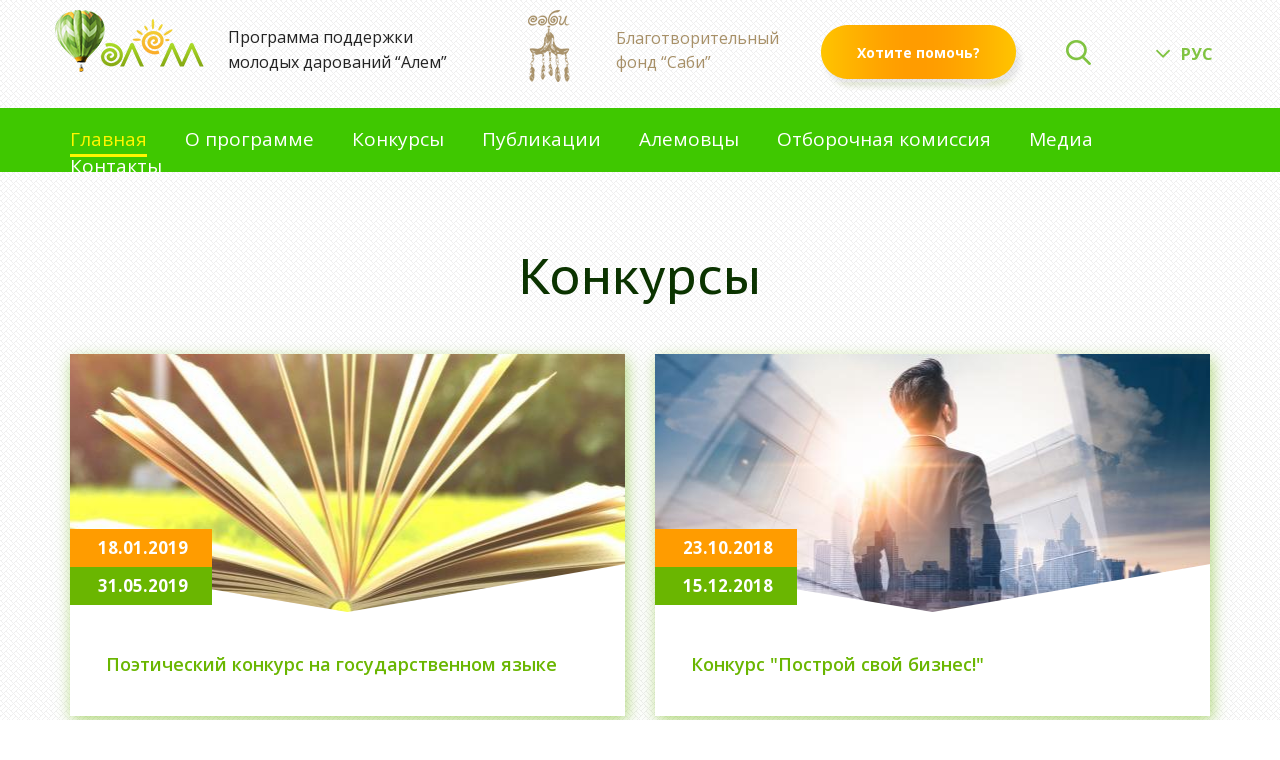

--- FILE ---
content_type: text/html; charset=utf-8
request_url: https://alemsaby.kz/ru/main?field_year_value=2013
body_size: 10693
content:
<!DOCTYPE html PUBLIC "-//W3C//DTD XHTML+RDFa 1.0//EN"
  "http://www.w3.org/MarkUp/DTD/xhtml-rdfa-1.dtd">
<html lang="ru" dir="ltr" prefix="content: http://purl.org/rss/1.0/modules/content/ dc: http://purl.org/dc/terms/ foaf: http://xmlns.com/foaf/0.1/ og: http://ogp.me/ns# rdfs: http://www.w3.org/2000/01/rdf-schema# sioc: http://rdfs.org/sioc/ns# sioct: http://rdfs.org/sioc/types# skos: http://www.w3.org/2004/02/skos/core# xsd: http://www.w3.org/2001/XMLSchema#">
<head profile="http://www.w3.org/1999/xhtml/vocab">
  <meta charset="utf-8">
  <meta name="viewport" content="width=device-width, initial-scale=1.0">
  <meta http-equiv="Content-Type" content="text/html; charset=utf-8" />
<link rel="shortcut icon" href="https://alemsaby.kz/sites/all/themes/site/favicon.ico" type="image/vnd.microsoft.icon" />
<meta name="generator" content="Drupal 7 (https://www.drupal.org)" />
<link rel="canonical" href="https://alemsaby.kz/ru" />
<link rel="shortlink" href="https://alemsaby.kz/ru" />
  <title>Программа поддержки молодых дарований “Алем” |</title>
  <link type="text/css" rel="stylesheet" href="https://alemsaby.kz/sites/default/files/css/css_lQaZfjVpwP_oGNqdtWCSpJT1EMqXdMiU84ekLLxQnc4.css" media="all" />
<link type="text/css" rel="stylesheet" href="https://alemsaby.kz/sites/default/files/css/css_vZ_wrMQ9Og-YPPxa1q4us3N7DsZMJa-14jShHgRoRNo.css" media="all" />
<link type="text/css" rel="stylesheet" href="https://alemsaby.kz/sites/default/files/css/css_OIC7XeqFwxi4P9dPeFrveDcNlxqUFETs53lhLEQGvtE.css" media="all" />
<link type="text/css" rel="stylesheet" href="https://alemsaby.kz/sites/default/files/css/css_DFpy4IbPE_bJEEmy5Ynr8ppwHxqt_JT078n5loaAFs8.css" media="all" />
<style>#views-slideshow-bxslider-1.views-slideshow-bxslider .bx-wrapper .bx-controls-direction a{z-index:499;}
#views-slideshow-bxslider-1.views-slideshow-bxslider li img{margin-right:auto;}
#views-slideshow-bxslider-1.views-slideshow-bxslider .bx-wrapper .bx-caption{background:rgba(80,80,80,0.75)}
#views-slideshow-bxslider-2.views-slideshow-bxslider .bx-wrapper .bx-controls-direction a{z-index:499;}
#views-slideshow-bxslider-2.views-slideshow-bxslider li img{margin-right:auto;}
#views-slideshow-bxslider-2.views-slideshow-bxslider .bx-wrapper .bx-caption{background:rgba(80,80,80,0.75)}
</style>
<link type="text/css" rel="stylesheet" href="https://alemsaby.kz/sites/default/files/css/css_yj3HGjpgUNqoKqALNMWgAkGMRAdzSM-DO7D0S7i2tvs.css" media="all" />
<link type="text/css" rel="stylesheet" href="https://cdn.jsdelivr.net/npm/bootstrap@3.4.1/dist/css/bootstrap.min.css" media="all" />
<link type="text/css" rel="stylesheet" href="https://cdn.jsdelivr.net/npm/@unicorn-fail/drupal-bootstrap-styles@0.0.2/dist/3.3.1/7.x-3.x/drupal-bootstrap.min.css" media="all" />
<link type="text/css" rel="stylesheet" href="https://alemsaby.kz/sites/default/files/css/css_fo6CqVrtiTTUZZ1jEuoMzeAHx0qU9BjlUKZBIISWey4.css" media="all" />
  <!-- HTML5 element support for IE6-8 -->
  <!--[if lt IE 9]>
    <script src="//html5shiv.googlecode.com/svn/trunk/html5.js"></script>
  <![endif]-->
  <script src="https://alemsaby.kz/sites/default/files/js/js_6UR8aB1w5-y_vdUUdWDWlX2QhWu_qIXlEGEV48YgV-c.js"></script>
<script src="https://alemsaby.kz/sites/default/files/js/js_O9KCOQX6f-LBuz2M_KxGSOcIM6KzkpWhk-9WoZAtkZU.js"></script>
<script src="https://cdn.jsdelivr.net/npm/bootstrap@3.4.1/dist/js/bootstrap.min.js"></script>
<script src="https://alemsaby.kz/sites/default/files/js/js_NdW4sHs7_aQeoKLqvOU0y0KOfOBG8aNmO8LdrERU-AU.js"></script>
<script src="https://alemsaby.kz/sites/default/files/js/js_H60arkie_CpW1YdeV9sCpukKIA40k1fANj5UG5qNT8w.js"></script>
<script src="https://alemsaby.kz/sites/default/files/js/js_AYYREZijzI6-RyFr4uFK0seQwIwHul3t3fer_KLqJMA.js"></script>
<script src="https://alemsaby.kz/sites/default/files/js/js_F5Pcl2HuH8TjKB2KUciyaxfqFjUB9bKIn0niKzaKpJ0.js"></script>
<script src="https://alemsaby.kz/sites/default/files/js/js_1dPxJ7uzc8-2IxIwq-e-3Z8Pz1-gVJwglUpLu5AUaj8.js"></script>
<script>jQuery.extend(Drupal.settings, {"basePath":"\/","pathPrefix":"ru\/","setHasJsCookie":0,"ajaxPageState":{"theme":"site","theme_token":"yCrF_i60_ZNLIg_H3wcSva9FZC8M6ZjXzwhHSgQezcQ","jquery_version":"2.1","jquery_version_token":"gvg-EKUcKpQodaoc7q-4EqD79G6H-tCUJAAuU0oltEc","js":{"sites\/all\/themes\/bootstrap\/js\/bootstrap.js":1,"sites\/all\/modules\/jquery_update\/replace\/jquery\/2.2\/jquery.min.js":1,"misc\/jquery-extend-3.4.0.js":1,"misc\/jquery-html-prefilter-3.5.0-backport.js":1,"misc\/jquery.once.js":1,"misc\/drupal.js":1,"sites\/all\/modules\/jquery_update\/js\/jquery_browser.js":1,"sites\/all\/modules\/jquery_update\/replace\/ui\/ui\/minified\/jquery.ui.effect.min.js":1,"sites\/all\/modules\/views_slideshow\/js\/views_slideshow.js":1,"sites\/all\/libraries\/bxslider\/jquery.bxslider.min.js":1,"sites\/all\/modules\/jquery_update\/replace\/ui\/external\/jquery.cookie.js":1,"sites\/all\/modules\/jquery_update\/replace\/jquery.form\/4\/jquery.form.min.js":1,"misc\/form-single-submit.js":1,"misc\/ajax.js":1,"sites\/all\/modules\/jquery_update\/js\/jquery_update.js":1,"https:\/\/cdn.jsdelivr.net\/npm\/bootstrap@3.4.1\/dist\/js\/bootstrap.min.js":1,"sites\/all\/modules\/entityreference\/js\/entityreference.js":1,"sites\/all\/modules\/field-load-more-d7-master\/js\/loader.js":1,"sites\/all\/modules\/back_to_top\/js\/back_to_top.js":1,"public:\/\/languages\/ru_gpDk7Dp8iOW7qu8Q37Zl2xmLpd0GxS3IuSjCMKljJAU.js":1,"sites\/all\/libraries\/colorbox\/jquery.colorbox-min.js":1,"sites\/all\/modules\/colorbox\/js\/colorbox.js":1,"sites\/all\/modules\/colorbox\/styles\/default\/colorbox_style.js":1,"sites\/all\/modules\/colorbox\/js\/colorbox_inline.js":1,"sites\/all\/modules\/bxslider_views_slideshow\/bxslider_views_slideshow.js":1,"sites\/all\/modules\/better_exposed_filters\/better_exposed_filters.js":1,"sites\/all\/modules\/ctools\/js\/auto-submit.js":1,"sites\/all\/modules\/views\/js\/base.js":1,"sites\/all\/themes\/bootstrap\/js\/misc\/_progress.js":1,"sites\/all\/modules\/views\/js\/ajax_view.js":1,"sites\/all\/modules\/lang_dropdown\/lang_dropdown.js":1,"sites\/all\/libraries\/superfish\/jquery.hoverIntent.minified.js":1,"sites\/all\/libraries\/superfish\/sfsmallscreen.js":1,"sites\/all\/libraries\/superfish\/supposition.js":1,"sites\/all\/libraries\/superfish\/superfish.js":1,"sites\/all\/libraries\/superfish\/supersubs.js":1,"sites\/all\/modules\/superfish\/superfish.js":1,"sites\/all\/themes\/site\/js\/jquery.slicknav.min.js":1,"sites\/all\/themes\/site\/js\/jquery.plugin.min.js":1,"sites\/all\/themes\/site\/js\/jquery.countdown.min.js":1,"sites\/all\/themes\/site\/js\/likely.js":1,"sites\/all\/themes\/site\/js\/jquery.maskedinput.js":1,"sites\/all\/themes\/site\/js\/scripts.js":1,"sites\/all\/themes\/bootstrap\/js\/modules\/views\/js\/ajax_view.js":1,"sites\/all\/themes\/bootstrap\/js\/misc\/ajax.js":1,"sites\/all\/libraries\/ddslick\/jquery.ddslick.min.js":1},"css":{"modules\/system\/system.base.css":1,"sites\/all\/modules\/views_slideshow\/views_slideshow.css":1,"sites\/all\/modules\/simplenews\/simplenews.css":1,"modules\/field\/theme\/field.css":1,"sites\/all\/modules\/field-load-more-d7-master\/css\/loader.css":1,"modules\/node\/node.css":1,"sites\/all\/modules\/views\/css\/views.css":1,"sites\/all\/modules\/back_to_top\/css\/back_to_top.css":1,"sites\/all\/modules\/ckeditor\/css\/ckeditor.css":1,"sites\/all\/modules\/colorbox\/styles\/default\/colorbox_style.css":1,"sites\/all\/modules\/ctools\/css\/ctools.css":1,"sites\/all\/libraries\/ddslick\/lang.css":1,"0":1,"1":1,"2":1,"3":1,"4":1,"5":1,"sites\/all\/libraries\/bxslider\/jquery.bxslider.css":1,"sites\/all\/libraries\/superfish\/css\/superfish.css":1,"https:\/\/cdn.jsdelivr.net\/npm\/bootstrap@3.4.1\/dist\/css\/bootstrap.min.css":1,"https:\/\/cdn.jsdelivr.net\/npm\/@unicorn-fail\/drupal-bootstrap-styles@0.0.2\/dist\/3.3.1\/7.x-3.x\/drupal-bootstrap.min.css":1,"sites\/all\/themes\/site\/css\/style.css":1,"sites\/all\/themes\/site\/css\/likely.css":1,"sites\/all\/themes\/site\/css\/slicknav.css":1,"sites\/all\/themes\/site\/css\/custom.css":1}},"colorbox":{"opacity":"0.85","current":"{current} of {total}","previous":"\u00ab Prev","next":"Next \u00bb","close":"Close","maxWidth":"98%","maxHeight":"98%","fixed":true,"mobiledetect":false,"mobiledevicewidth":"480px","file_public_path":"\/sites\/default\/files","specificPagesDefaultValue":"admin*\nimagebrowser*\nimg_assist*\nimce*\nnode\/add\/*\nnode\/*\/edit\nprint\/*\nprintpdf\/*\nsystem\/ajax\nsystem\/ajax\/*"},"lang_dropdown":{"language":{"jsWidget":{"widget":"ddslick","width":"68","height":"0","showSelectedHTML":1,"imagePosition":"left"}}},"better_exposed_filters":{"views":{"slider":{"displays":{"block":{"filters":[]}}},"contest":{"displays":{"block":{"filters":[]}}},"publications":{"displays":{"block":{"filters":[]}}},"alemblock":{"displays":{"block":{"filters":[]}}},"teamblock":{"displays":{"block":{"filters":[]}}},"itogi":{"displays":{"block":{"filters":{"field_year_value":{"required":true}}}}}},"datepicker":false,"slider":false,"settings":[],"autosubmit":false},"viewsSlideshow":{"alemblock-block_1":{"methods":{"goToSlide":["viewsSlideshowPager","viewsSlideshowSlideCounter","bxsliderViewsSlideshow"],"nextSlide":["viewsSlideshowPager","viewsSlideshowSlideCounter","bxsliderViewsSlideshow"],"pause":["viewsSlideshowControls"],"play":["viewsSlideshowControls"],"previousSlide":["viewsSlideshowPager","viewsSlideshowSlideCounter","bxsliderViewsSlideshow"],"transitionBegin":["viewsSlideshowPager","viewsSlideshowSlideCounter"],"transitionEnd":[]},"paused":0},"teamblock-block_1":{"methods":{"goToSlide":["viewsSlideshowPager","viewsSlideshowSlideCounter","bxsliderViewsSlideshow"],"nextSlide":["viewsSlideshowPager","viewsSlideshowSlideCounter","bxsliderViewsSlideshow"],"pause":["viewsSlideshowControls"],"play":["viewsSlideshowControls"],"previousSlide":["viewsSlideshowPager","viewsSlideshowSlideCounter","bxsliderViewsSlideshow"],"transitionBegin":["viewsSlideshowPager","viewsSlideshowSlideCounter"],"transitionEnd":[]},"paused":0}},"viewsSlideshowBxslider":{"views_slideshow_bxslider_images_1":{"general":{"mode":"horizontal","speed":500,"slideMargin":15,"startSlide":0,"randomStart":0,"infiniteLoop":1,"hideControlOnEnd":0,"captions":0,"ticker":0,"tickerHover":0,"adaptiveHeight":0,"adaptiveHeightSpeed":500,"video":0,"touchEnabled":1,"preloadImages":"all","disable_standard_css":0,"useCSS":1,"align_image":"left","align_caption":"left","swipeThreshold":50,"oneToOneTouch":1,"preventDefaultSwipeX":1,"preventDefaultSwipeY":0,"color_caption":"80, 80, 80, 0.75"},"controlsfieldset":{"controls":1,"nextText":"","prevText":"","startText":"","stopText":"","autoControls":0,"autoControlsCombine":0},"pagerfieldset":{"pager":0,"pagerType":"full","pagerShortSeparator":" \/ "},"autofieldset":{"pause":4000,"autoStart":1,"auto":0,"autoHover":0,"autoDelay":0,"autoDirection":"next"},"carousel":{"minSlides":1,"maxSlides":5,"moveSlides":1,"slideWidth":175},"callback":[],"fixes":{"height_does_not_dyn_change":0}},"views_slideshow_bxslider_images_2":{"general":{"mode":"horizontal","speed":500,"slideMargin":15,"startSlide":0,"randomStart":0,"infiniteLoop":1,"hideControlOnEnd":0,"captions":0,"ticker":0,"tickerHover":0,"adaptiveHeight":0,"adaptiveHeightSpeed":500,"video":0,"touchEnabled":1,"preloadImages":"all","disable_standard_css":0,"useCSS":1,"align_image":"left","align_caption":"left","swipeThreshold":50,"oneToOneTouch":1,"preventDefaultSwipeX":1,"preventDefaultSwipeY":0,"color_caption":"80, 80, 80, 0.75"},"controlsfieldset":{"controls":1,"nextText":"","prevText":"","startText":"","stopText":"","autoControls":0,"autoControlsCombine":0},"pagerfieldset":{"pager":0,"pagerType":"full","pagerShortSeparator":" \/ "},"autofieldset":{"pause":4000,"autoStart":1,"auto":0,"autoHover":0,"autoDelay":0,"autoDirection":"next"},"carousel":{"minSlides":1,"maxSlides":5,"moveSlides":1,"slideWidth":175},"callback":[],"fixes":{"height_does_not_dyn_change":0}}},"urlIsAjaxTrusted":{"\/ru":true,"\/ru\/views\/ajax":true,"\/ru\/main?field_year_value=2013":true},"views":{"ajax_path":"\/ru\/views\/ajax","ajaxViews":{"views_dom_id:8152efd35f7b13f88304b9626b18cc6a":{"view_name":"itogi","view_display_id":"block","view_args":"","view_path":"node\/24","view_base_path":null,"view_dom_id":"8152efd35f7b13f88304b9626b18cc6a","pager_element":0}}},"back_to_top":{"back_to_top_button_trigger":100,"back_to_top_button_text":"Back to top","#attached":{"library":[["system","ui"]]}},"superfish":{"1":{"id":"1","sf":{"pathLevels":"0","animation":{"opacity":"show","height":"show"},"speed":"\u0027fast\u0027","autoArrows":false,"dropShadows":false,"disableHI":false},"plugins":{"smallscreen":{"mode":"window_width","addSelected":false,"menuClasses":false,"hyperlinkClasses":false,"title":"Main menu"},"supposition":true,"bgiframe":false,"supersubs":{"minWidth":"12","maxWidth":"27","extraWidth":1}}}},"bootstrap":{"anchorsFix":"0","anchorsSmoothScrolling":"0","formHasError":1,"popoverEnabled":"1","popoverOptions":{"animation":1,"html":0,"placement":"right","selector":"","trigger":"click","triggerAutoclose":1,"title":"","content":"","delay":0,"container":"body"},"tooltipEnabled":"1","tooltipOptions":{"animation":1,"html":0,"placement":"auto left","selector":"","trigger":"hover focus","delay":0,"container":"body"}}});</script>
</head>
<body class="html front not-logged-in no-sidebars page-node page-node- page-node-24 node-type-page i18n-ru" >
  <div id="skip-link">
    <a href="#main-content" class="element-invisible element-focusable">Перейти к основному содержанию</a>
  </div>
    <header role="banner" class="header">
  <div class="container">
  <div class="row">
    <div class="col-lg-5 col-md-6 col-sm-6 col-xs-6 branding">
            <a class="logo" href="/ru" title="Главная">
        <img src="https://alemsaby.kz/sites/all/themes/site/logo.png" alt="Главная" />
      </a>
      
            <a class="name navbar-brand" href="/ru" title="Главная">Программа поддержки  молодых дарований “Алем”</a>
          </div>
  <div class="region region-header">
    <section id="block-block-1" class="block block-block col-lg-3 col-md-3 col-sm-3 col-xs-6 clearfix">

      
  <p>Благотворительный<br />
фонд “Саби”</p>

</section> <!-- /.block -->
<section id="block-block-2" class="block block-block col-lg-2 col-md-3 col-sm-3 hidden-xs clearfix">

      
  <p><a href="?width=1000&height=520&inline=true#pay" class="colorbox-inline">Хотите помочь?</a></p>

</section> <!-- /.block -->
<section id="block-block-8" class="block block-block col-lg-1 visible-lg clearfix">

      
  <p><a class="search-btn"><img alt="" src="/sites/default/files/search-btn.png" style="width: 25px; height: 25px;" /></a></p>

</section> <!-- /.block -->
<section id="block-lang-dropdown-language" class="block block-lang-dropdown col-lg-1 clearfix">

      
  <form class="lang_dropdown_form language lang" id="lang_dropdown_form_language" action="/ru/main?field_year_value=2013" method="post" accept-charset="UTF-8"><div><div class="form-item form-item-lang-dropdown-select form-type-select form-group"><select class="lang-dropdown-select-element form-control form-select" id="lang-dropdown-select-language" style="width:68px" name="lang_dropdown_select"><option value="kk">Қаз</option><option value="ru" selected="selected">Рус</option></select></div><input type="hidden" name="kk" value="/kk?field_year_value=2013" />
<input type="hidden" name="ru" value="/ru?field_year_value=2013" />
<noscript><div>
<button type="submit" id="edit-submit" name="op" value="Go" class="btn btn-default form-submit">Go</button>

</div></noscript><input type="hidden" name="form_build_id" value="form-F0jHbpQcvjXjzhtStMHkg8JTRvXfy4yBKRi7bkLMjs0" />
<input type="hidden" name="form_id" value="lang_dropdown_form" />
</div></form>
</section> <!-- /.block -->
<section id="block-multiblock-2" class="block block-multiblock block-search block-search-form-instance clearfix">

      
  <form class="form-search content-search" action="/ru/main?field_year_value=2013" method="post" id="search-block-form--2" accept-charset="UTF-8"><div><div>
      <h2 class="element-invisible">Форма поиска</h2>
    <div class="input-group"><input title="Введите ключевые слова для поиска." placeholder="Найти" class="form-control form-text" type="text" id="edit-search-block-form--2" name="search_block_form" value="" size="15" maxlength="128" /><span class="input-group-btn"><button type="submit" class="btn btn-primary"><span class="icon glyphicon glyphicon-search" aria-hidden="true"></span>
</button></span></div><div class="form-actions form-wrapper form-group" id="edit-actions"><button class="element-invisible btn btn-primary form-submit" type="submit" id="edit-submit--2" name="op" value="Найти">Найти</button>
</div><input type="hidden" name="form_build_id" value="form-breyr4S4HjMsNg_X7jphOnJLyOa5NWMUGA-GdZ1A4ps" />
<input type="hidden" name="form_id" value="search_block_form" />
</div>
</div></form>
</section> <!-- /.block -->
  </div>
	</div>
  </div>
</header>
              <div class="highlighted">
			<div class="container">
				<div class="row">  <div class="region region-highlighted">
    <section id="block-superfish-1" class="block block-superfish col-lg-12 visible-lg clearfix">

      
  <ul id="superfish-1" class="menu sf-menu sf-main-menu sf-horizontal sf-style-none sf-total-items-8 sf-parent-items-0 sf-single-items-8"><li id="menu-219-1" class="active-trail first odd sf-item-1 sf-depth-1 sf-no-children"><a href="/ru" title="" class="sf-depth-1 active">Главная</a></li><li id="menu-545-1" class="middle even sf-item-2 sf-depth-1 sf-no-children"><a href="/ru/o-programme" class="sf-depth-1">О программе</a></li><li id="menu-611-1" class="middle odd sf-item-3 sf-depth-1 sf-no-children"><a href="/ru/contest" title="" class="sf-depth-1">Конкурсы</a></li><li id="menu-546-1" class="middle even sf-item-4 sf-depth-1 sf-no-children"><a href="/ru/publications" title="" class="sf-depth-1">Публикации</a></li><li id="menu-559-1" class="middle odd sf-item-5 sf-depth-1 sf-no-children"><a href="/ru/alem" title="" class="sf-depth-1">Алемовцы</a></li><li id="menu-558-1" class="middle even sf-item-6 sf-depth-1 sf-no-children"><a href="/ru/team" title="" class="sf-depth-1">Отборочная комиссия</a></li><li id="menu-609-1" class="middle odd sf-item-7 sf-depth-1 sf-no-children"><a href="/ru/media" title="" class="sf-depth-1">Медиа</a></li><li id="menu-557-1" class="last even sf-item-8 sf-depth-1 sf-no-children"><a href="/ru/kontakty" class="sf-depth-1">Контакты</a></li></ul>
</section> <!-- /.block -->
<section id="block-search-form" class="block block-search clearfix">

      
  <form class="form-search content-search" action="/ru/main?field_year_value=2013" method="post" id="search-block-form--3" accept-charset="UTF-8"><div><div>
      <h2 class="element-invisible">Форма поиска</h2>
    <div class="input-group"><input title="Введите ключевые слова для поиска." placeholder="Найти" class="form-control form-text" type="text" id="edit-search-block-form--4" name="search_block_form" value="" size="15" maxlength="128" /><span class="input-group-btn"><button type="submit" class="btn btn-primary"><span class="icon glyphicon glyphicon-search" aria-hidden="true"></span>
</button></span></div><div class="form-actions form-wrapper form-group" id="edit-actions--2"><button class="element-invisible btn btn-primary form-submit" type="submit" id="edit-submit--3" name="op" value="Найти">Найти</button>
</div><input type="hidden" name="form_build_id" value="form-OFvmA3P-jEqHrD8KfxewjEMK00LNV90ILtteliTHVxY" />
<input type="hidden" name="form_id" value="search_block_form" />
</div>
</div></form>
</section> <!-- /.block -->
<section id="block-block-11" class="block block-block visible-md visible-sm clearfix">

      
  <p><a class="search-btn"><img alt="" src="/sites/default/files/search-btn.png" style="width: 25px; height: 25px;" /></a></p>

</section> <!-- /.block -->
<section id="block-block-10" class="block block-block visible-xs clearfix">

      
  <p><a href="?width=370&height=720&inline=true#pay" class="colorbox-inline">Хотите помочь?</a></p>

</section> <!-- /.block -->
  </div>
</div>
			</div>
		</div>
      	  	          <div class="contest">
			<div class="container">
				<div class="row">  <div class="region region-user2">
    <section id="block-views-contest-block" class="block block-views col-lg-12 clearfix">

        <h2 class="block-title">Конкурсы</h2>
    
  <div class="view view-contest view-id-contest view-display-id-block view-dom-id-3962c74c5e0b5eed89663c5453545482">
        
  
  
      <div class="view-content">
      

<div id="views-bootstrap-grid-1" class="views-bootstrap-grid-plugin-style">
  
    	
	      	  <div class="row">
	                    <div class=" col-xs-12 col-lg-6   col-xs-12 col-lg-6 ">
            <div class="grid-inner">  
  <div class="views-field views-field-field-contestfoto">        <div class="field-content"><a href="/ru/contest/poeticheskiy-konkurs-na-gosudarstvennom-yazyke"><img typeof="foaf:Image" class="img-responsive" src="https://alemsaby.kz/sites/default/files/styles/img_556x260/public/alem-sabi_banner_10.jpg?itok=7_lDF6jT" width="556" height="260" alt="" /></a></div>  </div>  
  <div class="views-field views-field-nothing">        <span class="field-content"><div class="start-date"><span  property="dc:date" datatype="xsd:dateTime" content="2019-01-18T00:00:00+06:00" class="date-display-single">18.01.2019</span></div>
<div class="end-date"><span  property="dc:date" datatype="xsd:dateTime" content="2019-01-18T00:00:00+06:00" class="date-display-single">31.05.2019</span></div></span>  </div>  
  <div class="views-field views-field-title-1">        <span class="field-content"><a href="/ru/contest/poeticheskiy-konkurs-na-gosudarstvennom-yazyke">Поэтический конкурс на государственном языке</a></span>  </div>  
  <div class="views-field views-field-path">        <span class="field-content"><a href="/ru/contest/poeticheskiy-konkurs-na-gosudarstvennom-yazyke" class="node-more">&nbsp;</a></span>  </div></div>
          </div>
                  <div class=" col-xs-12 col-lg-6   col-xs-12 col-lg-6 ">
            <div class="grid-inner">  
  <div class="views-field views-field-field-contestfoto">        <div class="field-content"><a href="/ru/contest/konkurs-postroy-svoy-biznes"><img typeof="foaf:Image" class="img-responsive" src="https://alemsaby.kz/sites/default/files/styles/img_556x260/public/1_139.jpg?itok=isdflAzK" width="556" height="260" alt="" /></a></div>  </div>  
  <div class="views-field views-field-nothing">        <span class="field-content"><div class="start-date"><span  property="dc:date" datatype="xsd:dateTime" content="2018-10-23T00:00:00+06:00" class="date-display-single">23.10.2018</span></div>
<div class="end-date"><span  property="dc:date" datatype="xsd:dateTime" content="2018-10-23T00:00:00+06:00" class="date-display-single">15.12.2018</span></div></span>  </div>  
  <div class="views-field views-field-title-1">        <span class="field-content"><a href="/ru/contest/konkurs-postroy-svoy-biznes">Конкурс &quot;Построй свой бизнес!&quot;</a></span>  </div>  
  <div class="views-field views-field-path">        <span class="field-content"><a href="/ru/contest/konkurs-postroy-svoy-biznes" class="node-more">&nbsp;</a></span>  </div></div>
          </div>
                  <div class=" col-xs-12 col-lg-6   col-xs-12 col-lg-6 ">
            <div class="grid-inner">  
  <div class="views-field views-field-field-contestfoto">        <div class="field-content"><a href="/ru/contest/obrazovatelnyy-grant-programmy-alem"><img typeof="foaf:Image" class="img-responsive" src="https://alemsaby.kz/sites/default/files/styles/img_556x260/public/zavershenie_programmy_alem-min2_0.jpg?itok=ZSQ6QnLm" width="556" height="260" alt="" /></a></div>  </div>  
  <div class="views-field views-field-nothing">        <span class="field-content"><div class="start-date"><span  property="dc:date" datatype="xsd:dateTime" content="2018-01-01T00:00:00+06:00" class="date-display-single">01.01.2018</span></div>
<div class="end-date"><span  property="dc:date" datatype="xsd:dateTime" content="2018-01-01T00:00:00+06:00" class="date-display-single">01.01.2018</span></div></span>  </div>  
  <div class="views-field views-field-title-1">        <span class="field-content"><a href="/ru/contest/obrazovatelnyy-grant-programmy-alem">Образовательный грант Программы «Алем»</a></span>  </div>  
  <div class="views-field views-field-path">        <span class="field-content"><a href="/ru/contest/obrazovatelnyy-grant-programmy-alem" class="node-more">&nbsp;</a></span>  </div></div>
          </div>
                  <div class=" col-xs-12 col-lg-6   col-xs-12 col-lg-6 ">
            <div class="grid-inner">  
  <div class="views-field views-field-field-contestfoto">        <div class="field-content"><a href="/ru/contest/kursy-dlya-prodvinutyh-matematikov"><img typeof="foaf:Image" class="img-responsive" src="https://alemsaby.kz/sites/default/files/styles/img_556x260/public/slide_0.jpg?itok=pa81g-h6" width="556" height="260" alt="" /></a></div>  </div>  
  <div class="views-field views-field-nothing">        <span class="field-content"><div class="start-date"><span  property="dc:date" datatype="xsd:dateTime" content="2017-01-20T00:00:00+06:00" class="date-display-single">20.01.2017</span></div>
<div class="end-date"><span  property="dc:date" datatype="xsd:dateTime" content="2017-01-20T00:00:00+06:00" class="date-display-single">01.06.2017</span></div></span>  </div>  
  <div class="views-field views-field-title-1">        <span class="field-content"><a href="/ru/contest/kursy-dlya-prodvinutyh-matematikov">Курсы для продвинутых математиков</a></span>  </div>  
  <div class="views-field views-field-path">        <span class="field-content"><a href="/ru/contest/kursy-dlya-prodvinutyh-matematikov" class="node-more">&nbsp;</a></span>  </div></div>
          </div>
              	  </div>
	  	  
	  
    
  </div>    </div>
  
  
  
  
  
  
</div>
</section> <!-- /.block -->
  </div>
</div>
			</div>
		</div>
      	          <div class="publications">
			<div class="container">
				<div class="row">  <div class="region region-user3">
    <section id="block-views-publications-block" class="block block-views clearfix">

        <h2 class="block-title">Публикации</h2>
    
  <div class="view view-publications view-id-publications view-display-id-block view-dom-id-6ccdf5d3ccb44a3d23a026b406d38afd">
        
  
  
      <div class="view-content">
      

<div id="views-bootstrap-grid-2" class="views-bootstrap-grid-plugin-style">
  
    	
	      	  <div class="row">
	                    <div class=" col-xs-12 col-lg-4  col-md-12 col-sm-12 ">
            <div class="grid-inner">  
  <div class="views-field views-field-field-pubfoto">        <div class="field-content"><a href="/ru/publication/kak-vpisat-odaryonnogo-rebyonka-v-obshcheobrazovatelnye-standarty"><img typeof="foaf:Image" class="img-responsive" src="https://alemsaby.kz/sites/default/files/styles/img_360x238/public/2_0.jpg?itok=YkviotHw" width="360" height="238" alt="" /></a></div>  </div>  
  <div class="views-field views-field-nothing">        <span class="field-content">30<br>
09<br>
<span>2019</span></span>  </div>  
  <div class="views-field views-field-title">        <span class="field-content"><a href="/ru/publication/kak-vpisat-odaryonnogo-rebyonka-v-obshcheobrazovatelnye-standarty">Как вписать одарённого ребёнка в общеобразовательные стандарты</a></span>  </div>  
  <div class="views-field views-field-path">        <span class="field-content"><a href="/ru/publication/kak-vpisat-odaryonnogo-rebyonka-v-obshcheobrazovatelnye-standarty" class="node-more">&nbsp;</a></span>  </div></div>
          </div>
                  <div class=" col-xs-12 col-lg-4  col-md-12 col-sm-12 ">
            <div class="grid-inner">  
  <div class="views-field views-field-field-pubfoto">        <div class="field-content"><a href="/ru/publication/kak-zayavit-o-sebe-tvorcheskomu-cheloveku"><img typeof="foaf:Image" class="img-responsive" src="https://alemsaby.kz/sites/default/files/styles/img_360x238/public/1_10.jpg?itok=PWraBkd1" width="360" height="238" alt="" /></a></div>  </div>  
  <div class="views-field views-field-nothing">        <span class="field-content">30<br>
09<br>
<span>2019</span></span>  </div>  
  <div class="views-field views-field-title">        <span class="field-content"><a href="/ru/publication/kak-zayavit-o-sebe-tvorcheskomu-cheloveku">Как заявить о себе творческому человеку</a></span>  </div>  
  <div class="views-field views-field-path">        <span class="field-content"><a href="/ru/publication/kak-zayavit-o-sebe-tvorcheskomu-cheloveku" class="node-more">&nbsp;</a></span>  </div></div>
          </div>
                  <div class=" col-xs-12 col-lg-4  col-md-12 col-sm-12 ">
            <div class="grid-inner">  
  <div class="views-field views-field-field-pubfoto">        <div class="field-content"><a href="/ru/publication/detskoe-tvorchestvo-kak-ne-ubit-zhelanie-tvorit"><img typeof="foaf:Image" class="img-responsive" src="https://alemsaby.kz/sites/default/files/styles/img_360x238/public/rebenok-kraski-rot-cveta-min.jpg?itok=GB_fBGf4" width="360" height="238" alt="" /></a></div>  </div>  
  <div class="views-field views-field-nothing">        <span class="field-content">22<br>
08<br>
<span>2019</span></span>  </div>  
  <div class="views-field views-field-title">        <span class="field-content"><a href="/ru/publication/detskoe-tvorchestvo-kak-ne-ubit-zhelanie-tvorit">Детское творчество. Как не убить желание творить</a></span>  </div>  
  <div class="views-field views-field-path">        <span class="field-content"><a href="/ru/publication/detskoe-tvorchestvo-kak-ne-ubit-zhelanie-tvorit" class="node-more">&nbsp;</a></span>  </div></div>
          </div>
              	  </div>
	  	  
	  
    
  </div>    </div>
  
  
  
  
      <div class="view-footer">
      <p><a href="/publications">Читать все</a></p>
    </div>
  
  
</div>
</section> <!-- /.block -->
  </div>
</div>
			</div>
		</div>
      	          <div class="alem">
			<div class="container">
				<div class="row">  <div class="region region-user4">
    <section id="block-views-alemblock-block" class="block block-views clearfix">

        <h2 class="block-title">Алемовцы</h2>
    
  <div class="view view-alemblock view-id-alemblock view-display-id-block view-dom-id-82f7ef62526d39cf844f8a296675d743">
        
  
  
      <div class="view-content">
      
  <div class="skin-default">
    
    <div id="bxslider_views_slideshow_main_alemblock-block_1" class="bxslider_views_slideshow_main views_slideshow_main"><div id="views-slideshow-bxslider-1" class="views-slideshow-bxslider">
    <ul id="views-slideshow-bxslider-images-1" class="bxslider-views-slideshow-main-frame bxslider">
          <li style="background:url() top center no-repeat;" id="views_slideshow_cycle_div_1_0" class="mainslide bxslider-views-slideshow-main-frame-row">
  <div class="mobileslide" style="background:url() top center no-repeat;"></div>
    
  <div class="views-field views-field-field-alemfoto">        <div class="field-content"><a href="/ru/alem/soltanov-beknur"><img typeof="foaf:Image" class="img-responsive" src="https://alemsaby.kz/sites/default/files/styles/img_175x175/public/2797-246-soltanov_beknur_ru.jpg?itok=mqam9NiQ" width="175" height="175" alt="" /></a></div>  </div>  
  <div class="views-field views-field-title">        <span class="field-content"><a href="/ru/alem/soltanov-beknur">Солтанов Бекнур</a></span>  </div>  </li>

          <li style="background:url() top center no-repeat;" id="views_slideshow_cycle_div_1_1" class="mainslide bxslider-views-slideshow-main-frame-row">
  <div class="mobileslide" style="background:url() top center no-repeat;"></div>
    
  <div class="views-field views-field-field-alemfoto">        <div class="field-content"><a href="/ru/alem/konaeva-nurbanu"><img typeof="foaf:Image" class="img-responsive" src="https://alemsaby.kz/sites/default/files/styles/img_175x175/public/20171012_132734_0.jpg?itok=yIn3MUrd" width="175" height="175" alt="" /></a></div>  </div>  
  <div class="views-field views-field-title">        <span class="field-content"><a href="/ru/alem/konaeva-nurbanu">Конаева Нурбану </a></span>  </div>  </li>

          <li style="background:url() top center no-repeat;" id="views_slideshow_cycle_div_1_2" class="mainslide bxslider-views-slideshow-main-frame-row">
  <div class="mobileslide" style="background:url() top center no-repeat;"></div>
    
  <div class="views-field views-field-field-alemfoto">        <div class="field-content"><a href="/ru/alem/shayahmetov-medet"><img typeof="foaf:Image" class="img-responsive" src="https://alemsaby.kz/sites/default/files/styles/img_175x175/public/2800-246-shayahmetov_medet_ru_0.jpg?itok=oX5fviNn" width="175" height="175" alt="" /></a></div>  </div>  
  <div class="views-field views-field-title">        <span class="field-content"><a href="/ru/alem/shayahmetov-medet">Шаяхметов Медет</a></span>  </div>  </li>

          <li style="background:url() top center no-repeat;" id="views_slideshow_cycle_div_1_3" class="mainslide bxslider-views-slideshow-main-frame-row">
  <div class="mobileslide" style="background:url() top center no-repeat;"></div>
    
  <div class="views-field views-field-field-alemfoto">        <div class="field-content"><a href="/ru/alem/beysekeev-kanat"><img typeof="foaf:Image" class="img-responsive" src="https://alemsaby.kz/sites/default/files/styles/img_175x175/public/2784-246-beisekeev_kanat_ru.jpg?itok=t1RPNvjd" width="175" height="175" alt="" /></a></div>  </div>  
  <div class="views-field views-field-title">        <span class="field-content"><a href="/ru/alem/beysekeev-kanat">Бейсекеев Канат</a></span>  </div>  </li>

          <li style="background:url() top center no-repeat;" id="views_slideshow_cycle_div_1_4" class="mainslide bxslider-views-slideshow-main-frame-row">
  <div class="mobileslide" style="background:url() top center no-repeat;"></div>
    
  <div class="views-field views-field-field-alemfoto">        <div class="field-content"><a href="/ru/alem/mutieva-akzharkyn"><img typeof="foaf:Image" class="img-responsive" src="https://alemsaby.kz/sites/default/files/styles/img_175x175/public/2785-246-m_tieva_a_zhar_yn_ru_0.jpg?itok=Ec3p2cC6" width="175" height="175" alt="" /></a></div>  </div>  
  <div class="views-field views-field-title">        <span class="field-content"><a href="/ru/alem/mutieva-akzharkyn">Мүтиева Ақжарқын</a></span>  </div>  </li>

      </ul>
</div>
</div>
      </div>
    </div>
  
  
  
  
      <div class="view-footer">
      <p><a href="/alem">Все алемовцы</a></p>
    </div>
  
  
</div>
</section> <!-- /.block -->
  </div>
</div>
			</div>
		</div>
      	          <div class="team">
			<div class="container">
				<div class="row">  <div class="region region-user5">
    <section id="block-views-teamblock-block" class="block block-views clearfix">

        <h2 class="block-title">Отборочная комиссия</h2>
    
  <div class="view view-teamblock view-id-teamblock view-display-id-block view-dom-id-22376ad625b6f8ad8b533162ffda4ec0">
        
  
  
      <div class="view-content">
      
  <div class="skin-default">
    
    <div id="bxslider_views_slideshow_main_teamblock-block_1" class="bxslider_views_slideshow_main views_slideshow_main"><div id="views-slideshow-bxslider-2" class="views-slideshow-bxslider">
    <ul id="views-slideshow-bxslider-images-2" class="bxslider-views-slideshow-main-frame bxslider">
          <li style="background:url() top center no-repeat;" id="views_slideshow_cycle_div_2_0" class="mainslide bxslider-views-slideshow-main-frame-row">
  <div class="mobileslide" style="background:url() top center no-repeat;"></div>
    
  <div class="views-field views-field-field-comfoto">        <div class="field-content"><img typeof="foaf:Image" class="img-responsive" src="https://alemsaby.kz/sites/default/files/styles/img_175x175/public/46a503cd-8bef-49bd-9b94-145cd19a5bd1.jpeg?itok=1PiZlFQq" width="175" height="175" alt="" /></div>  </div>  
  <div class="views-field views-field-title">        <span class="field-content">Бахыт Сарсекбаев</span>  </div>  </li>

          <li style="background:url() top center no-repeat;" id="views_slideshow_cycle_div_2_1" class="mainslide bxslider-views-slideshow-main-frame-row">
  <div class="mobileslide" style="background:url() top center no-repeat;"></div>
    
  <div class="views-field views-field-field-comfoto">        <div class="field-content"><img typeof="foaf:Image" class="img-responsive" src="https://alemsaby.kz/sites/default/files/styles/img_175x175/public/bezymyannyy.png?itok=lZ327jSG" width="175" height="175" alt="" /></div>  </div>  
  <div class="views-field views-field-title">        <span class="field-content">Жанарбек Аманкулов</span>  </div>  </li>

          <li style="background:url() top center no-repeat;" id="views_slideshow_cycle_div_2_2" class="mainslide bxslider-views-slideshow-main-frame-row">
  <div class="mobileslide" style="background:url() top center no-repeat;"></div>
    
  <div class="views-field views-field-field-comfoto">        <div class="field-content"><img typeof="foaf:Image" class="img-responsive" src="https://alemsaby.kz/sites/default/files/styles/img_175x175/public/_de52915895d3c5e9bce8282652792ac4_8_200x300_0.jpg?itok=0avWZDbF" width="175" height="175" alt="" /></div>  </div>  
  <div class="views-field views-field-title">        <span class="field-content">Тимур Бекмамбетов</span>  </div>  </li>

          <li style="background:url() top center no-repeat;" id="views_slideshow_cycle_div_2_3" class="mainslide bxslider-views-slideshow-main-frame-row">
  <div class="mobileslide" style="background:url() top center no-repeat;"></div>
    
  <div class="views-field views-field-field-comfoto">        <div class="field-content"><img typeof="foaf:Image" class="img-responsive" src="https://alemsaby.kz/sites/default/files/styles/img_175x175/public/bezymyannyy_0.png?itok=57_3uED3" width="175" height="175" alt="" /></div>  </div>  
  <div class="views-field views-field-title">        <span class="field-content">Асель Умиршина</span>  </div>  </li>

          <li style="background:url() top center no-repeat;" id="views_slideshow_cycle_div_2_4" class="mainslide bxslider-views-slideshow-main-frame-row">
  <div class="mobileslide" style="background:url() top center no-repeat;"></div>
    
  <div class="views-field views-field-field-comfoto">        <div class="field-content"><img typeof="foaf:Image" class="img-responsive" src="https://alemsaby.kz/sites/default/files/styles/img_175x175/public/bezymyannyy-min.png?itok=680a0IxO" width="175" height="175" alt="" /></div>  </div>  
  <div class="views-field views-field-title">        <span class="field-content">Ахан Сатаев</span>  </div>  </li>

      </ul>
</div>
</div>
      </div>
    </div>
  
  
  
  
      <div class="view-footer">
      <p><a href="/team">Посмотреть всех</a></p>
    </div>
  
  
</div>
</section> <!-- /.block -->
  </div>
</div>
			</div>
		</div>
      	          <div class="itogi">
			<div class="container">
				<div class="row">  <div class="region region-user6">
    <section id="block-views-itogi-block" class="block block-views clearfix">

        <h2 class="block-title">Годовые отчёты</h2>
    
  <div class="view view-itogi view-id-itogi view-display-id-block view-dom-id-8152efd35f7b13f88304b9626b18cc6a">
        
      <div class="view-filters">
      <form class="ctools-auto-submit-full-form" action="/ru" method="get" id="views-exposed-form-itogi-block" accept-charset="UTF-8"><div><div class="views-exposed-form">
  <div class="views-exposed-widgets clearfix">
          <div id="edit-field-year-value-wrapper" class="views-exposed-widget views-widget-filter-field_year_value">
                        <div class="views-widget">
          <div class="form-item form-item-field-year-value form-type-select form-group"><div class="bef-select-as-links"><div class="form-item"><div class="form-item form-item-edit-field-year-value-2011 form-type-bef-link form-group"><a href="https://alemsaby.kz/ru/main?field_year_value=2011">2011</a></div><div class="form-item form-item-edit-field-year-value-2012 form-type-bef-link form-group"><a href="https://alemsaby.kz/ru/main?field_year_value=2012">2012</a></div><div class="form-item form-item-edit-field-year-value-2013 form-type-bef-link form-group"><a href="https://alemsaby.kz/ru/main?field_year_value=2013" class="active">2013</a></div><div class="form-item form-item-edit-field-year-value-2014 form-type-bef-link form-group"><a href="https://alemsaby.kz/ru/main?field_year_value=2014">2014</a></div><div class="form-item form-item-edit-field-year-value-2015 form-type-bef-link form-group"><a href="https://alemsaby.kz/ru/main?field_year_value=2015">2015</a></div><div class="form-item form-item-edit-field-year-value-2016 form-type-bef-link form-group"><a href="https://alemsaby.kz/ru/main?field_year_value=2016">2016</a></div><div class="form-item form-item-edit-field-year-value-2017 form-type-bef-link form-group"><a href="https://alemsaby.kz/ru/main?field_year_value=2017">2017</a></div></div><select class="form-control form-select required" style="display: none;" id="edit-field-year-value" name="field_year_value"><option value="2011">2011</option><option value="2012">2012</option><option value="2013" selected="selected">2013</option><option value="2014">2014</option><option value="2015">2015</option><option value="2016">2016</option><option value="2017">2017</option></select><input type="hidden" class="bef-new-value" name="field_year_value" value="2013" /></div></div>        </div>
              </div>
                    <div class="views-exposed-widget views-submit-button">
      <button class="ctools-use-ajax ctools-auto-submit-click js-hide element-hidden btn btn-info form-submit" type="submit" id="edit-submit-itogi" name="" value="Apply">Apply</button>
    </div>
      </div>
</div>
</div></form>    </div>
  
  
      <div class="view-content">
        <div class="views-row views-row-1 views-row-odd views-row-first views-row-last">
      
  <div class="views-field views-field-body">        <div class="field-content"><ul>
<li><span style="font-size:16px;"><span style=" font-family: 'Open Sans', sans-serif;"><strong>январь-июнь 2013</strong> – объявлен Третий поэтический конкурс на государственном языке, по результатам которого выявлен победитель – Байтуганова Орынай из Кызылординской области. Главный приз – ноутбук; </span></span></li>
<li><span style="font-size:16px;"><span style=" font-family: 'Open Sans', sans-serif;"><strong>апрель 2013</strong> – Канат Бейсекеев стал обладателем международного образовательного гранта на обучение в Нью-Йоркской киноакадемии;</span></span></li>
<li><span style="font-size:16px;"><span style=" font-family: 'Open Sans', sans-serif;"><strong>сентябрь 2013 </strong>- издан сборник лучших стихов по результатам Третьего поэтического конкурса;</span></span></li>
<li><span style="font-size:16px;"><span style=" font-family: 'Open Sans', sans-serif;"><strong>сентябрь 2013</strong> – публикация произведений лауреатов Третьего поэтического конкурса в печатных изданиях журнала «Балдырган» и газеты «Улан»;</span></span></li>
<li><span style="font-size:16px;"><span style=" font-family: 'Open Sans', sans-serif;"><strong>сентябрь 2013- июнь 2014</strong>  трем участникам Программы «Алем» вручены образовательные гранты на обучение в лучших ВУЗах Казахстана.</span></span></li>
</ul>
</div>  </div>  </div>
    </div>
  
  
  
  
  
  
</div>
</section> <!-- /.block -->
  </div>
</div>
			</div>
		</div>
      <div class="main-container container">


    
    <section>
      <a id="main-content"></a>
	  	  	  	                                                <div class="region region-content">
    <section id="block-system-main" class="block block-system clearfix">

      
  <article id="node-24" class="node node-page clearfix" about="/ru/main" typeof="foaf:Document">
  </article>
</section> <!-- /.block -->
  </div>
    </section>

    
</div>
	  	          <div class="footer-menu">
			<div class="container">
				<div class="row">  <div class="region region-user7">
    <section id="block-block-3" class="block block-block col-lg-2 col-md-3 col-sm-3 clearfix">

      
  <p>Благотворительный<br />
фонд “Саби”</p>

</section> <!-- /.block -->
<section id="block-block-4" class="block block-block col-lg-2 col-md-3 col-sm-3 clearfix">

      
  <p><strong>Телефон:</strong></p>
<p class="phones-bottom"><a href="tel:+7 727 311 29 38">+7 727 311 29 38</a></p>
<p><strong>E-mail:</strong></p>
<p><a alem="">alem@saby.kz</a></p>

</section> <!-- /.block -->
<section id="block-menu-block-1" class="block block-menu-block col-lg-2 visible-lg clearfix">

      
  <div class="menu-block-wrapper menu-block-1 menu-name-menu-menu1 parent-mlid-0 menu-level-1">
  <ul class="menu nav"><li class="first leaf active menu-mlid-543 active"><a href="/ru" title="" class="active">Главная</a></li>
<li class="leaf menu-mlid-544"><a href="/ru/o-programme" title="">О программе</a></li>
<li class="leaf menu-mlid-612"><a href="/ru/contest" title="">Конкурсы</a></li>
<li class="last leaf menu-mlid-562"><a href="/ru/alem" title="">Алемовцы</a></li>
</ul></div>

</section> <!-- /.block -->
<section id="block-menu-block-2" class="block block-menu-block col-lg-2 visible-lg clearfix">

      
  <div class="menu-block-wrapper menu-block-2 menu-name-menu-menu2 parent-mlid-0 menu-level-1">
  <ul class="menu nav"><li class="first leaf menu-mlid-561"><a href="/ru/team" title="">Отборочная комиссия</a></li>
<li class="leaf menu-mlid-547"><a href="/ru/publications" title="">Новости</a></li>
<li class="leaf menu-mlid-610"><a href="/ru/media" title="">Медиа</a></li>
<li class="last leaf menu-mlid-560"><a href="/ru/kontakty" title="">Контакты</a></li>
</ul></div>

</section> <!-- /.block -->
  </div>
</div>
			</div>
		</div>
      <footer class="footer">
	<div class="container">
		<div class="row">
    <div class="region region-footer">
    <section id="block-block-5" class="block block-block col-lg-4 col-md-4 col-sm-4 hidden-xs clearfix">

      
  <p class="visible-lg">Copyright © 2007 - 2021 Saby Charitable Foundation</p>
<p class="hidden-lg">Saby © 2021</p>

</section> <!-- /.block -->
<section id="block-block-6" class="block block-block col-lg-3 col-md-4 col-sm-4 clearfix">

      
  <ul>
<li><a href="https://vk.com/alemsaby" target="_blank"><img alt="" src="/sites/default/files/i-vk.png" style="width: 33px; height: 33px;" /></a></li>
<li><a href="https://www.facebook.com/pages/Alemsaby/562681077087184" target="_blank"><img alt="" src="/sites/default/files/i-fb.png" /></a></li>
<li><a href="https://twitter.com/alemsaby" target="_blank"><img alt="" src="/sites/default/files/i-twi.png" /></a></li>
<li><a href="https://www.youtube.com/channel/UCtAYRFGRt3FNsxkmoiGRdWw" target="_blank"><img alt="" src="/sites/all/themes/site/images/icon.png" style="width:33px; height: 33px;" /></a></li>
</ul>

</section> <!-- /.block -->
<section id="block-block-13" class="block block-block col-md-4 col-sm-4 visible-xs clearfix">

      
  <p class="rtecenter">Saby © 2019</p>

</section> <!-- /.block -->
<section id="block-block-7" class="block block-block col-lg-5 col-md-4 col-sm-4 clearfix">

      
  <p class="visible-lg"><span style="font-size:10px;"><a href="http://jnetwork.kz">Разработка сайтов в Алматы и Астане. <strong>Jnetwork</strong></a></span></p>
<p class="hidden-lg"><span style="font-size:10px;"><a href="http://jnetwork.kz">Разработка <strong>Jnetwork</strong></a></span></p>

</section> <!-- /.block -->
  </div>
		</div>
	</div>
</footer>
        <div id="pay" style="display:none;">
			  <div class="region region-user10">
    <section id="block-block-14" class="block block-block clearfix">

      
  <div class="wanna_help_content">
            <div class="wrap">
                <div class="right_w_h">
                    <p>Банковский перевод
</p>
                    <img src="/sites/all/themes/site/images/terminal.png"/>


                </div>

                <div class="left_w_h">
                    <p class="pay_online">Online
</p>

                    <p style='margin:0;' class="enter_info">Введите ваш email:
</p>

                    <form method='post' action='/paytest/pay.php' class="charity_form">

                        <input class="pers_email" name='email' type="text">



                        <p class="enter_info">Введите сумму пожертвования:
</p>
                        <input class="summa" name='summa' type="text">
                        <select name='currency' class="select_currency">
                            <option value='1'>Теңге
</option>
                            <option value='2'>USD
</option>
                        </select>

                        <div class="donate_sub donate_all_lng"></div>
                    </form>
                </div>
            </div>
        </div>
</section> <!-- /.block -->
  </div>
		</div>
<div class="menu-overlay" style="display:none;"></div>
<div class="menu-close" style="display:none;"></div>  <script src="https://alemsaby.kz/sites/default/files/js/js_MRdvkC2u4oGsp5wVxBG1pGV5NrCPW3mssHxIn6G9tGE.js"></script>
</body>
</html>


--- FILE ---
content_type: text/css
request_url: https://alemsaby.kz/sites/default/files/css/css_fo6CqVrtiTTUZZ1jEuoMzeAHx0qU9BjlUKZBIISWey4.css
body_size: 14196
content:
@import url('https://fonts.googleapis.com/css?family=Open+Sans:400,400i,600,600i,700,700i,800,800i&subset=cyrillic,cyrillic-ext,latin-ext');@import url('https://fonts.googleapis.com/css?family=PT+Sans+Caption:400,700&subset=cyrillic,cyrillic-ext,latin-ext');@import url('https://fonts.googleapis.com/css?family=Ubuntu:400,500&subset=cyrillic');body{font-family:'Open Sans',sans-serif;color:#232323;line-height:1.5;font-size:16px;background:url(/sites/all/themes/site/images/bg.jpg);}a{color:#232323;}.header{height:108px;padding-top:10px;box-sizing:border-box;}.branding{padding:0px;}.logo{float:left;margin-right:24px;display:block;width:149px;}.name{display:block;float:left;font-size:16px;height:auto;padding:15px 0px 0px 0px;width:220px;line-height:1.6;}.name a{color:rgba(0,0,0,0.7);}#block-block-1{padding:0px;margin-left:-15px;}#block-block-1 p{display:block;padding-left:88px;background:url(/sites/all/themes/site/images/sabi.png) left top no-repeat;padding-top:16px;height:72px;box-sizing:border-box;font-size:16px;color:#a79068;}#block-block-2{padding:15px 0px 0px 0px;}#block-block-2 p a{font-size:14px !important;display:block;background:url(/sites/all/themes/site/images/btn-help.png) left top no-repeat;width:205px;height:66px;color:#fff;font-weight:bold;font-size:18px;line-height:55px;text-align:center;padding-right:8px;box-sizing:border-box;text-decoration:none;}#block-block-2 p a:hover{background-position:left -66px;}#block-block-2 p a:focus{background-position:left -132px;}#block-block-8{text-align:center;padding-top:29px;}#block-block-8 p{padding-left:29px;}#block-lang-dropdown-language{padding-top:30px;}div.highlighted{height:64px;background-color:#3fc800;padding-top:22px;box-sizing:border-box;}#block-superfish-1 li.sf-depth-1{margin-right:38px;}#block-superfish-1 li.sf-depth-1.last{margin-right:0px;}#block-superfish-1 a.sf-depth-1{color:#fff;border-bottom:3px solid transparent;text-decoration:none;padding-bottom:5px;display:block;font-size:19px;}#block-superfish-1 a.sf-depth-1:hover,#block-superfish-1 a.sf-depth-1.active,#block-superfish-1 li.active-trail a.sf-depth-1{border-color:#fff600;color:#fff600;}.bx-wrapper{-moz-box-shadow:none;-webkit-box-shadow:none;box-shadow:none;border:0px;background:none;margin:0px;}#block-views-slider-block .view ul li{height:576px;}#block-views-slider-block{border-top:3px solid #fff;height:579px;overflow:hidden;width:100%;position:relative;}#block-views-slider-block:after{display:block;content:'';width:100%;height:58px;background:url(/sites/all/themes/site/images/slide-bg.png) center bottom no-repeat;position:absolute;left:0px;bottom:-1px;visibility:initial;}.bx-wrapper .bx-prev{left:10px;background:url(/sites/all/themes/site/images/left.png) no-repeat left top;}.bx-wrapper .bx-prev:focus{background-position:left top;}.bx-wrapper .bx-prev:hover{background-position:left bottom;}.bx-wrapper .bx-next{right:10px;background:url(/sites/all/themes/site/images/right.png) no-repeat left top;}.bx-wrapper .bx-next:hover,.bx-wrapper .bx-next:focus{background-position:left bottom;}.bx-wrapper .bx-next:focus{background-position:left top;}.bx-wrapper .bx-controls-direction a{position:absolute;top:50%;margin-top:-46px;outline:0;width:90px;height:92px;text-indent:-9999px;z-index:9999;}.slide-contest-wrapper{width:100%;max-width:554px;background:url(/sites/all/themes/site/images/color-line.png) center top repeat-x,url(/sites/all/themes/site/images/green-corner.png) center bottom no-repeat;background-color:#fff;padding:50px 60px 50px 59px;margin-top:47px;}.slide-contest-wrapper h2{padding:0px;margin:0px;color:#0b3300;font-weight:normal;font-size:40px;padding-bottom:23px;line-height:1.2;}.slide-body{font-size:18px;color:rgba(11,51,0,0.7);line-height:1.4;}.slide-link{text-align:center;padding:43px 0px 0px 10px;}.slide-link a{display:inline-block;background:url(/sites/all/themes/site/images/btn2.png) left top no-repeat;width:269px;height:66px;color:#fff;font-weight:bold;font-size:16px;line-height:55px;text-align:center;padding-right:8px;box-sizing:border-box;text-decoration:none;text-transform:uppercase;}.slide-link a:hover{background-position:left -66px;}h2.block-title{line-height:1;margin:0px;padding:67px 0px 53px 0px;font-weight:normal;color:#0b3300;font-family:'PT Sans Caption',sans-serif;font-size:50px;text-align:center;}.view-contest .grid-inner{box-shadow:2px 5px 15px rgba(106,182,1,0.5);background-color:#fff;margin-bottom:30px;position:relative;}.view-contest .grid-inner:hover{background-color:#FF9C00;}.views-field-field-contestfoto{position:relative;width:100%;}.views-field-field-contestfoto:after{display:block;content:'';width:100%;height:53px;position:absolute;bottom:0px;left:0px;background:url(/sites/all/themes/site/images/white-corner.png) center top no-repeat;margin-bottom:-3px;}.view-contest .grid-inner:hover .views-field-field-contestfoto:after{background:url(/sites/all/themes/site/images/orange-corner.png) center top no-repeat;}.view-contest .views-field-nothing{position:absolute;left:0px;top:175px;width:142px;}.start-date{display:block;width:142px;box-sizing:border-box;color:#fff;font-size:13px;padding-right:24px;text-align:right;font-weight:bold;background-color:#ff9c00;height:38px;line-height:38px;}.start-date span{font-size:17px;}.end-date{display:block;width:142px;box-sizing:border-box;color:#fff;line-height:38px;font-size:13px;padding-right:24px;text-align:right;font-weight:bold;background-color:#6ab601;height:38px;}.end-date span{font-size:17px;}.view-contest .views-field-title-1 a{display:table-cell;height:102px;width:555px;vertical-align:middle;padding-left:36px;box-sizing:border-box;font-size:18px;font-weight:600;color:#6ab601;text-decoration:none;}.view-contest .grid-inner:hover .views-field-title-1 a{color:#fff;}.publications{width:100%;background:url(/sites/all/themes/site/images/publications-bg.jpg) center top no-repeat;min-height:801px;margin-top:30px;}.publications .block-title{color:#;padding-top:126px;padding-bottom:43px;}.front .view-publications .col{padding:0px;}.front .view-publications .row{margin:0px;}.front .view-publications .grid-inner{background:#fff url(/sites/all/themes/site/images/color-line2.png) center bottom no-repeat;max-width:360px;margin:0 auto;position:relative;padding-bottom:27px;}.front .view-publications .grid-inner:hover{background-color:#ff9c00;}.front .views-field-field-pubfoto{position:relative;width:100%;background-color:#fff;}.front .views-field-field-pubfoto:after{display:block;content:'';width:100%;height:35px;position:absolute;bottom:0px;left:0px;background:url(/sites/all/themes/site/images/white-corner2.png) center top no-repeat;margin-bottom:-3px;}.front .view-publications .grid-inner:hover .views-field-field-pubfoto:after{background-position:center bottom;}.front .view-publications .views-field-nothing{background-color:#fff;position:absolute;top:147px;left:0px;width:68px;height:92px;text-align:center;box-sizing:border-box;padding-top:10px;color:#ff9c00;font-weight:bold;font-size:25px;line-height:1.1;box-shadow:1px 3px 5px rgba(106,182,1,0.3);}.front .view-publications .views-field-nothing span span{color:#34a201;font-size:11px;position:relative;top:-5px;}.front .view-publications .views-field-title{height:85px;padding:0px 24px;margin-top:12px;line-height:1.4;}.front .view-publications .views-field-title a{text-decoration:none;font-weight:600;font-size:16px;}.front .view-publications .grid-inner:hover .views-field-title a{color:#fff;}.view-footer{text-align:center;padding-top:59px;}.view-footer a{display:inline-block;height:54px;line-height:54px;font-size:16px;font-weight:bold;color:#20bf00;text-transform:uppercase;border-radius:30px;padding:0px 80px;background-color:#fff;text-decoration:none;}.view-footer a:hover{background-color:#65C300;color:#fff;}.view-footer a:focus{box-shadow:inset 0px 0px 10px #ccc;background-color:#fff;}#block-views-alemblock-block{max-width:945px;margin:0 auto;text-align:center;}#block-views-alemblock-block .block-title{padding-top:62px;padding-bottom:42px;}.view-alemblock .views-field-title{padding:25px 20px 0px 20px;font-weight:600;font-size:16px;color:#000000;text-decoration:none;line-height:1.3;}.view-alemblock .bx-wrapper .bx-prev{left:-97px;background:url(/sites/all/themes/site/images/left2.png) no-repeat left top;}.view-alemblock .bx-wrapper .bx-next{right:-97px;background:url(/sites/all/themes/site/images/right2.png) no-repeat left top;}.view-alemblock .bx-wrapper .bx-prev:hover,.view-alemblock .bx-wrapper .bx-next:hover{background-position:left bottom;}.view-alemblock .bx-wrapper .bx-controls-direction a{position:absolute;top:50%;margin-top:-35px;outline:0;width:68px;height:70px;text-indent:-9999px;z-index:9999;}.view-alemblock .view-footer{padding-top:75px;}.view-alemblock .view-footer a{color:#fff;background:url(/sites/all/themes/site/images/btn3.png) center top no-repeat;width:259px;height:54px;line-height:54px;padding:0px;}.view-alemblock .view-footer a:hover{background-position:center -54px;}.view-alemblock .view-footer a:focus{background-position:center -108px;}.team{width:100%;background:url(/sites/all/themes/site/images/com-bg.jpg) center top no-repeat;height:666px;color:#fff;margin-top:30px;}.view-alemblock img,.view-teamblock img{border-radius:50%;transition:0.3s;}.view-alemblock img:hover{border:3px solid #65c300;}#block-views-teamblock-block{max-width:945px;margin:0 auto;text-align:center;}#block-views-teamblock-block .block-title{padding-top:108px;padding-bottom:42px;color:#;}.view-teamblock .views-field-title{padding:25px 20px 0px 20px;font-weight:600;font-size:16px;color:#fff;text-decoration:none;line-height:1.3;}.view-teamblock .views-field-title a{color:#fff;}.view-teamblock .bx-wrapper .bx-prev{left:-97px;background:url(/sites/all/themes/site/images/left3.png) no-repeat left top;}.view-teamblock .bx-wrapper .bx-next{right:-97px;background:url(/sites/all/themes/site/images/right3.png) no-repeat left top;}.view-teamblock .bx-wrapper .bx-prev:hover,.view-teamblock .bx-wrapper .bx-next:hover{background-position:left bottom;}.view-teamblock .bx-wrapper .bx-controls-direction a{position:absolute;top:50%;margin-top:-35px;outline:0;width:68px;height:70px;text-indent:-9999px;z-index:9999;}.view-teamblock .view-footer{padding-top:75px;}.view-teamblock .view-footer a{padding:0px 55px;color:#ff9c00;height:54px;line-height:54px;}.view-teamblock .view-footer a:hover{color:#65C300;background:#fff;}.views-field>.views-field-field-alemfoto>.field-content>a> img{border:3px solid green;}#block-views-itogi-block{padding:0px 15px;}#block-views-itogi-block .block-title{padding-top:57px;line-height:1.2;padding-bottom:58px;}.views-exposed-widgets{margin-bottom:0px;}.views-exposed-form .views-exposed-widget{float:left;padding:0px;}.form-item-edit-field-pubcat-tid-i18n-all{display:none !important;}.view-itogi .form-type-bef-link{float:left;position:relative;margin-right:33px;}.view-itogi .form-type-bef-link:after{display:block;content:'';width:33px;height:15px;background:url(/sites/all/themes/site/images/year-rasp.png) center center no-repeat;position:absolute;right:-33px;top:25px;}.view-itogi .form-type-bef-link a{width:134px;height:64px;display:block;box-sizing:border-box;border:3px solid #ff9c00;border-radius:30px;line-height:58px;text-align:center;color:#0b3300;font-size:30px;font-family:"PT Sans Caption";text-decoration:none;}.view-itogi .form-type-bef-link a:hover,.view-itogi .form-type-bef-link a.active{color:#fff;background-color:#ff9c00;}.view-itogi .form-type-bef-link:last-child{margin-right:0px;}.view-itogi .form-type-bef-link:last-child:after{display:none;}.view-itogi .views-field-body{width:850px;margin:0 auto;padding-top:76px;}.view-itogi .views-field-body ul,.view-itogi .views-field-body ul li{padding:0px;margin:0px;list-style:none;list-style-image:none;}.view-itogi .views-field-body ul li{margin-bottom:35px;padding-left:49px;background:url(/sites/all/themes/site/images/orange-dot.png) left 12px no-repeat;}.view-itogi .views-field-body ul li strong:nth-child(1){font-size:25px;color:#018216;display:block;padding-bottom:5px;margin-bottom:-12px;}.footer-menu{width:100%;height:272px;background:url(/sites/all/themes/site/images/tert-bg.png) center top no-repeat;color:#fff;margin-top:72px;}#block-block-3{padding-top:90px;}#block-block-3 p{display:block;background:url(/sites/all/themes/site/images/logo-bottom.png) left top no-repeat;padding-top:49px;text-align:center;width:115px;font-size:12px;}#block-block-4{padding-top:68px;font-size:16px;line-height:1.4;}#block-block-4 p.phones-bottom{margin-bottom:21px;}#block-block-4  strong{color:#e4ff00;}#block-block-4 p a{text-decoration:underline;color:#fff;}.footer-menu .nav > li > a{position:relative;display:block;padding:0px;background:none;font-weight:bold;font-size:16px;color:#fff;}.footer-menu .nav > li > a:hover,.footer-menu .nav > li > a:focus{text-decoration:none;background-color:transparent;}.footer-menu .nav > li > a.active,.footer-menu .nav > li > a:hover{color:#fff600;}.footer-menu .nav > li{margin-bottom:17px;}#block-menu-block-1,#block-menu-block-2{padding-top:69px;}#block-menu-block-2 ul{width:200px;}#block-simplenews-1{width:292px;height:260px;background:#fff url(/sites/all/themes/site/images/green-corner2.png) center bottom no-repeat;padding:0px 24px;text-align:center;box-shadow:0px 0px 30px rgba(0,0,0,0.3);margin-top:-55px;position:relative;left:82px;}#block-simplenews-1 .block-title{font-weight:600;color:rgba(0,0,0,0.6);padding:32px 40px 20px 40px;font-size:25px;line-height:1.2;}#block-simplenews-1 label{display:none;}#block-simplenews-1 input.form-text{border:0px;border-bottom:1px solid #ffa300;padding:5px;border-radius:0px;box-shadow:none;font-size:16px;color:rgba(0,0,0,0.6);font-family:"Open Sans";}#block-simplenews-1 .btn{display:inline-block;background:url(/sites/all/themes/site/images/btn-help.png) left top no-repeat;width:205px;height:66px;color:#fff;font-weight:bold;font-size:16px;line-height:55px;text-align:center;padding:0px;padding-right:8px;box-sizing:border-box;text-decoration:none;border:0px;cursor:pointer;border-radius:0px;padding-bottom:15px;text-transform:uppercase;}#block-simplenews-1 .btn:hover{background-position:left -66px;}#block-simplenews-1 .btn:focus{background-position:left -132px;}.footer{margin-top:0px;padding-top:0px;padding-bottom:0px;border-top:0px;height:59px;color:#0b3300;background:url(/sites/all/themes/site/images/footer-bg.png) center center no-repeat;}#block-block-5 p,#block-block-13 p{font-size:14px;line-height:53px;}#block-block-6 ul,#block-block-6 ul li{padding:0px;margin:0px;list-style:none;list-style-image:none;text-align:center;}#block-block-6 ul{margin-left:23px;}#block-block-6 ul li{display:inline-block;line-height:59px;margin:0px 3px;}#block-block-7 p a{color:#0b3300;text-decoration:none;display:inline-block;line-height:53px;font-size:14px;}#block-block-7 p{text-align:right;}#block-block-7 p strong{display:inline-block;background:url(/sites/all/themes/site/images/jnet.png) left center no-repeat;padding-left:30px;margin-left:10px;font-weight:normal;}h1#page-title{line-height:1;margin:0px;padding:53px 0px 53px 0px;font-weight:normal;color:#0b3300;font-family:'PT Sans Caption',sans-serif;font-size:50px;text-align:center;}#block-block-9{}.cont-wrapper{background:url(/sites/all/themes/site/images/contact-1.jpg) left top no-repeat;box-sizing:border-box;width:554px;height:260px;box-shadow:2px 5px 15px rgba(106,182,1,0.5);float:right;position:relative;left:-13px;}.cont-left{float:left;text-align:center;width:273px;padding-top:77px;}.cont-left strong{display:inline-block;font-size:14px;color:#a79068;background:url(/sites/all/themes/site/images/sabi2.png) center top no-repeat;padding-top:65px;font-weight:600;}.cont-right{float:left;width:180px;padding-top:24px;font-weight:600;font-size:14px;color:#6a6a6a;margin-left:15px;}.cont-right strong{color:#ff9c00;font-weight:600;font-size:16px;}.cont-right ul,.cont-right ul li{padding:0px;margin:0px;list-style:none;list-style-image:none;}.cont-right ul{margin-bottom:19px;}.cont-right ul li{background:url(/sites/all/themes/site/images/dot2.png) left center no-repeat;padding-left:15px;margin-bottom:4px;}.cont-right a{text-decoration:underline;color:#6a6a6a;}#block-webform-client-block-28{width:390px;height:440px;background:url(/sites/all/themes/site/images/contact-2.png) left top no-repeat;box-shadow:2px 5px 15px rgba(106,182,1,0.5);margin-left:2px;padding:29px 65px 0px 65px;}#block-webform-client-block-28 .block-title{font-weight:600;font-size:16px;color:#ff9c00;line-height:1;padding:0px 0px 26px 0px;text-align:left;}#block-webform-client-block-28 input.form-text{border:0px;border-bottom:1px solid #e1e1e1;padding:5px;border-radius:0px;box-shadow:none;font-size:14px;color:rgba(0,0,0,0.6);font-family:"Open Sans";background:none;}#block-webform-client-block-28 input.form-text:focus{border-color:#ffa300;color:#ffa300;}#block-webform-client-block-28 input.form-text.error{border-color:red;}#block-webform-client-block-28 .btn{display:inline-block;background:url(/sites/all/themes/site/images/btn-help.png) left top no-repeat;width:205px;height:66px;color:#fff;font-weight:bold;font-size:16px;line-height:55px;text-align:center;padding:0px;padding-right:8px;box-sizing:border-box;text-decoration:none;border:0px;cursor:pointer;border-radius:0px;padding-bottom:15px;text-transform:uppercase;}#block-webform-client-block-28 .btn:hover{background-position:left -66px;}#block-webform-client-block-28 .btn:focus{background-position:left -132px;}#block-webform-client-block-28 .form-actions{text-align:center;padding-left:10px;}#block-webform-client-block-28 textarea{resize:none;width:100%;height:93px;border:1px solid #e1e1e1;padding:5px;border-radius:0px;box-shadow:none;font-size:14px;color:rgba(0,0,0,0.6);font-family:"Open Sans";background:none;}#block-webform-client-block-28 textarea.error{border-color:red;}#block-webform-client-block-28 .form-item{margin:0px 0px 30px 0px;}#block-webform-client-block-28 .webform-component-email,#block-webform-client-block-28 .webform-component-textarea{margin-bottom:40px;}div.error{display:none;}.webform-confirmation{text-align:center;padding:50px 0px 20px 0px;;}div.links{text-align:center;font-size:14px;}.block-custom{padding-bottom:40px;}.ui-tabs{position:relative;padding:0px;border-radius:0px;margin-top:-10px;}.ui-widget-content{border:0px;background:none;color:#232323;}.ui-widget{font-family:"Open Sans",sans-serif;font-size:16px;}.ui-tabs .ui-tabs-nav{margin:0;padding:0px;text-align:center;border-radius:0px;}.ui-widget-header{border:0px;background:none;color:#0b3300;font-weight:normal;font-family:"PT Sans Caption";font-size:22px;}.ui-tabs .ui-tabs-nav li{list-style:none;float:none;display:inline-block;position:relative;top:0;margin:0px 10px;border-bottom-width:3px;padding:0;white-space:nowrap;}.ui-state-default,.ui-widget-content .ui-state-default,.ui-widget-header .ui-state-default{border:3px solid #ffcd7f;background:none;font-weight:normal;color:#0b3300;border-radius:30px;text-align:center;}.ui-state-active,.ui-widget-content .ui-state-active,.ui-widget-header .ui-state-active{border:3px solid #ff9c00;background:#ff9c00;font-weight:normal;color:#fff;}.ui-tabs .ui-tabs-nav li a{float:none;padding:0px 48px;height:44px;line-height:44px;text-decoration:none;}.ui-state-hover a,.ui-state-hover a:hover,.ui-state-hover a:link,.ui-state-hover a:visited{color:#0b3300;}.ui-state-active a,.ui-state-active a:link,.ui-state-active a:visited{color:#fff;text-decoration:none;}.ui-tabs .ui-tabs-nav li a:focus{outline:none;}.ui-tabs .ui-tabs-panel,.node-page{display:block;border-width:0;padding:50px 0px 50px 0px;background:0;max-width:945px;margin:0 auto;}.node-page{padding-top:0px;}.ui-tabs .ui-tabs-panel h2,.node-page h2{font-weight:bold;font-size:32px;line-height:1;padding:10px 0px 3px 0px;color:#000;}.ui-tabs .ui-tabs-panel h3,.node-page h3{font-size:20px;color:#018216;font-weight:bold;padding:20px 0px 6px 0px;}.ui-tabs .ui-tabs-panel ul,.ui-tabs .ui-tabs-panel ul li,.node-page ul,.node-page ul li{padding:0px;margin:0px;list-style:none;list-style-image:none;}.ui-tabs .ui-tabs-panel ul li,.node-page ul li{background:url(/sites/all/themes/site/images/orange-dot2.png) left 7px no-repeat;padding-left:30px;margin-bottom:20px;}.view-media .views-exposed-widgets,.view-publications .views-exposed-widgets,#block-menu-block-3,#block-menu-block-4,#block-menu-block-5,.alem-menu{text-align:center;color:#0b3300;font-weight:normal;font-family:"PT Sans Caption";font-size:22px;padding-bottom:80px;}.alem-menu{padding-bottom:31px;}.page-diary .alem-menu{padding-bottom:41px;}#block-menu-block-3,#block-menu-block-4,#block-menu-block-5{margin-top:-10px;padding-bottom:49px;}#block-menu-block-3 ul,#block-menu-block-4 ul,#block-menu-block-5 ul,.alem-menu ul{padding:0px;}.view-media .form-type-bef-link,.view-publications .form-type-bef-link,#block-menu-block-3 ul li,#block-menu-block-4 ul li,#block-menu-block-5 ul li,.alem-menu ul li{list-style:none;float:none;display:inline-block;position:relative;top:0;margin:0px 10px;border-bottom-width:3px;padding:0;white-space:nowrap;}.view-media .views-exposed-widgets a,.view-publications .views-exposed-widgets a,#block-menu-block-3 ul li a,#block-menu-block-4 ul li a,#block-menu-block-5 ul li a,.alem-menu ul li a{float:none;display:inline-block;padding:0px 50px;height:50px;line-height:44px;text-decoration:none;border:3px solid #ffcd7f;background:none;font-weight:normal;color:#0b3300;border-radius:30px;text-align:center;}#block-menu-block-3 ul li a,#block-menu-block-4 ul li a,#block-menu-block-5 ul li a,.alem-menu ul li a{padding:0px 48px;}.view-publications .views-exposed-widgets a{padding:0px 32px;}.view-media .views-exposed-widgets a.active,.view-media .views-exposed-widgets a:hover,.view-publications .views-exposed-widgets a.active,.view-publications .views-exposed-widgets a:hover,#block-menu-block-3 ul li a:hover,#block-menu-block-3 ul li a.active,#block-menu-block-4 ul li a:hover,#block-menu-block-4 ul li a.active,#block-menu-block-5 ul li a:hover,#block-menu-block-5 ul li a.active,.alem-menu a:hover,.alem-menu a.active,.node-type-contest .alem-menu ul li.cont1 a,.node-type-works .alem-menu ul li.cont3 a,.node-type-rules .alem-menu ul li.cont2 a{text-decoration:none;border:3px solid #ff9c00;background:#ff9c00;font-weight:normal;color:#fff;}.view-media .views-exposed-widgets a:focus,.view-publications .views-exposed-widgets a:focus.
#block-menu-block-3 ul li a:focus,#block-menu-block-4 ul li a:focus,#block-menu-block-5 ul li a:focus,.alem-menu a:focus{outline:none;}.view-media .views-exposed-form .views-exposed-widget,.view-publications .views-exposed-form .views-exposed-widget{text-align:center;float:none;}.view-media .grid-inner,.view-publications .grid-inner,.view-diary .grid-inner{box-shadow:2px 5px 15px rgba(106,182,1,0.5);background-color:#fff;margin-bottom:30px;position:relative;text-align:center;}.front .view-publications .grid-inner{text-align:left;}.view-media .views-field-field-gallery,.view-media .views-field-field-video{position:relative;width:100%;}.view-media .views-field-field-gallery:after,.view-media .views-field-field-video:after{display:block;content:'';width:100%;height:53px;position:absolute;bottom:0px;left:0px;background:url(/sites/all/themes/site/images/white-corner3.png) center top no-repeat;margin-bottom:-3px;}.view-media .views-field-title{padding:10px 10px 15px 10px;}.view-media .views-field-title a{color:#0b3300;font-weight:600;text-decoration:none;font-size:16px;}a.node-more{position:absolute;top:0px;left:0px;display:block;content:'';width:100%;text-decoration:none;height:100%;}a.node-more:hover{text-decoration:none;}.view-media .col:hover .grid-inner{background-color:#ff9c00;}.view-media .col:hover .views-field-title a{color:#fff;}.view-media .col:hover .views-field-field-gallery:after,.view-media .col:hover .views-field-field-video:after{background-position:center -53px;}.publication-top,.contest-top{width:100%;height:576px;color:#fff;margin-top:3px;background-repeat:no-repeat !important;background-size:cover !important;position:relative;margin-bottom:60px;}.contest-top{margin-bottom:80px;}.publication-top:before{display:block;content:'';position:absolute;bottom:0px;left:0px;width:100%;height:118px;background:rgba(0,0,0,0.3);}.publication-top:after,.contest-top:after{display:block;content:'';position:absolute;bottom:0px;left:0px;width:100%;height:57px;background:url(/sites/all/themes/site/images/pub-corner.png) center top no-repeat;z-index:1;}.contest-top:after{background:url(/sites/all/themes/site/images/pub-corner3.png) center top no-repeat;}.node-type-alem .publication-top,.page-diary .publication-top{padding-top:58px;}.node-type-alem .publication-top:before,.page-diary .publication-top:before{display:none;}h1.publication-title{color:#fff;padding-top:152px;max-width:650px;margin:0 auto;font-weight:600;font-size:40px;line-height:1.2;text-align:center;}.node-type-publication h1.publication-title{text-align:right;color:#232323;max-width:546px;float:right;}.publication-meta{position:absolute;bottom:0px;left:0px;width:100%;height:118px;text-align:center;padding-top:40px;box-sizing:border-box;z-index:100;}.publication-date{display:inline-block;padding:0px 22px;line-height:36px;font-weight:bold;font-size:18px;color:#fff;background-color:#ff9c00;}.field-name-field-gallery .field-item{margin-bottom:30px;position:relative;max-width:360px;}.gallery-caption{position:absolute;bottom:0px;left:0px;display:block;}.gallery-caption span{display:table-cell;width:359px;height:59px;color:#fff;background-color:rgba(47,47,46,0.8);text-align:center;vertical-align:middle;font-size:15px;}.field-name-field-gallery .field-item:hover .gallery-caption span{background-color:#FF9C00;color:#fff;}.view-media h1#page-title{padding-bottom:43px;}.view-team .grid-inner{height:411px;text-align:center;}.team-wrapper{max-width:302px;margin:0 auto;position:relative;}.team-foto{padding:5px;background:url(/sites/all/themes/site/images/foto-bg.png) center center no-repeat;width:302px;height:302px;text-align:center;box-sizing:border-box;}.team-foto img{border-radius:50%;}.team-name{padding-top:25px;font-size:22px;}.team-desc{position:absolute;top:0px;left:0px;width:302px;height:302px;background:url(/sites/all/themes/site/images/foto-bg-hover.png) center center no-repeat;color:#fff;font-weight:600;font-size:14px;display:none;}.team-desc span{display:table-cell;vertical-align:middle;text-align:left;padding:0px 29px;width:302px;height:302px;}.team-wrapper:hover .team-desc{display:block;}.view-team h1#page-title{padding-bottom:77px;}.view-alem .views-exposed-form .views-exposed-widget{float:none;text-align:center;}.view-alem .bef-select-as-links{background-color:#fff;border:2px solid #f0f0f0;border-radius:20px;height:75px;margin-bottom:50px;}.view-alem .form-type-bef-link{float:left;border-right:1px solid #f0f0f0;height:71px;}.view-alem .form-type-bef-link:last-child{border:0px;}.view-alem .form-type-bef-link:nth-child(1){width:184px;}.view-alem .form-type-bef-link:nth-child(1) a{border-radius:20px 0px 0px 20px;width:184px !important;}.view-alem .form-type-bef-link:last-child a{border-radius:0px 20px 20px 0px;}.view-alem .form-type-bef-link a{display:table-cell;width:100%;text-align:left;vertical-align:middle;height:71px;padding:0px 28px 0px 26px;font-size:18px;font-family:"PT Sans Caption";text-decoration:none;position:relative;line-height:1.2;}.view-alem .form-type-bef-link a.active,.view-alem .form-type-bef-link a:hover{color:#fff;background-color:#ff9c00;}.view-alem .form-type-bef-link a:before{position:absolute;left:22px;top:18px;}.view-alem .form-type-bef-link a.active:before,.view-alem .form-type-bef-link a:hover:before{background-position:left bottom !important;}.view-alem .form-item-edit-field-alemcat-tid-i18n-4{max-width:193px;}.view-alem .form-item-edit-field-alemcat-tid-i18n-4 a{padding-left:86px;}.view-alem .form-item-edit-field-alemcat-tid-i18n-4 a:before{display:inline-block;width:35px;height:35px;background:url(/sites/all/themes/site/images/cat1.png) top left no-repeat;vertical-align:middle;content:'';margin-right:15px;}.view-alem .form-item-edit-field-alemcat-tid-i18n-5{max-width:185px;}.i18n-en .view-alem .form-item-edit-field-alemcat-tid-i18n-5{width:155px;max-width:100%;}.view-alem .form-item-edit-field-alemcat-tid-i18n-5 a{padding-left:71px;}.i18n-en .view-alem .form-item-edit-field-alemcat-tid-i18n-5 a{width:155px;}.view-alem .form-item-edit-field-alemcat-tid-i18n-5 a:before{display:inline-block;width:36px;height:33px;background:url(/sites/all/themes/site/images/cat2.png) top left no-repeat;vertical-align:middle;content:'';margin-right:15px;}.view-alem .form-item-edit-field-alemcat-tid-i18n-6{max-width:163px;}.i18n-kk .view-alem .form-item-edit-field-alemcat-tid-i18n-6,.i18n-en .view-alem .form-item-edit-field-alemcat-tid-i18n-6{max-width:193px;}.view-alem .form-item-edit-field-alemcat-tid-i18n-6 a{padding-left:74px;}.view-alem .form-item-edit-field-alemcat-tid-i18n-6 a:before{display:inline-block;width:31px;height:33px;background:url(/sites/all/themes/site/images/cat3.png) top left no-repeat;vertical-align:middle;content:'';margin-right:15px;}.view-alem .form-item-edit-field-alemcat-tid-i18n-7{max-width:234px;}.i18n-kk .view-alem .form-item-edit-field-alemcat-tid-i18n-7{max-width:242px;}.view-alem .form-item-edit-field-alemcat-tid-i18n-7 a{padding-left:87px;}.view-alem .form-item-edit-field-alemcat-tid-i18n-7 a:before{display:inline-block;width:43px;height:38px;background:url(/sites/all/themes/site/images/cat4.png) top left no-repeat;vertical-align:middle;content:'';margin-right:15px;}.view-alem .form-item-edit-field-alemcat-tid-i18n-8{width:177px;}.view-alem .form-item-edit-field-alemcat-tid-i18n-8 a{padding-left:72px;width:177px;}.view-alem .form-item-edit-field-alemcat-tid-i18n-8 a:before{display:inline-block;width:34px;height:33px;background:url(/sites/all/themes/site/images/cat5.png) top left no-repeat;vertical-align:middle;content:'';margin-right:15px;}.view-alem{margin-bottom:50px;}.view-alem .grid-inner{height:203px;border-radius:203px 0px 0px 203px;position:relative;background-color:#fff;margin-bottom:30px;box-shadow:2px 5px 15px rgba(106,182,1,0.5);color:#797979;font-weight:600;font-size:14px;}.view-alem .grid-inner:hover{color:#fff;background-color:#ff9c00;box-shadow:2px 5px 15px rgba(255,156,0,0.5);}.view-alem .grid-inner:hover a{color:#fff;}.view-alem .grid-inner:hover .alem-bday:before,.view-alem .grid-inner:hover .alem-cat:before{background-position:left bottom !important;}.view-alem .grid-inner:hover .alem-city:before{background-position:3px bottom !important;}.view-alem .grid-inner img{border-radius:50%;position:relative;}.alem-left{float:left;width:256px;}.alem-right{float:left;width:285px;padding-top:25px;}.alem-right a{color:#34a201;font-size:18px;text-transform:uppercase;text-decoration:none;line-height:1;padding-bottom:25px;display:block;}.alem-bday{margin-bottom:19px;}.alem-bday:before{display:inline-block;vertical-align:middle;width:21px;height:21px;content:'';margin-right:17px;background:url(/sites/all/themes/site/images/a1.png) left top no-repeat;}.alem-city{margin-bottom:19px;}.alem-city:before{display:inline-block;vertical-align:middle;width:21px;height:21px;content:'';margin-right:17px;background:url(/sites/all/themes/site/images/a2.png) 3px top no-repeat;}.alem-cat:before{display:inline-block;vertical-align:middle;content:'';margin-right:17px;}.publication-top .alem-cat:before{margin-right:32px;width:35px !important;height:35px !important;}.alem-cat-4:before{background:url(/sites/all/themes/site/images/cat-small1.png) left top no-repeat;width:21px;height:15px;}.alem-cat-5:before{background:url(/sites/all/themes/site/images/cat-small2.png) left top no-repeat;width:21px;height:21px;}.alem-cat-6:before{background:url(/sites/all/themes/site/images/cat-small3.png) left top no-repeat;width:21px;height:21px;}.alem-cat-7:before{background:url(/sites/all/themes/site/images/cat-small4.png) left top no-repeat;width:21px;height:21px;}.alem-cat-8:before{background:url(/sites/all/themes/site/images/cat-small5.png) left top no-repeat;width:21px;height:21px;}.not-front .view-publications .grid-inner,.view-diary .grid-inner{height:244px;}.pub-foto{float:left;width:250px;position:relative;}.pub-foto:after{display:block;content:'';position:absolute;top:0px;right:2px;width:25px;height:244px;background:url(/sites/all/themes/site/images/pub-corner2.png) left top no-repeat;}.not-front .view-publications .grid-inner:hover,.view-diary .grid-inner:hover{background-color:#ff9c00;box-shadow:2px 5px 15px rgba(255,156,0,0.5);color:#fff;}.not-front .view-publications .grid-inner:hover .pub-foto:after,.view-diary .grid-inner:hover .pub-foto:after{background-position:right top !important;}.pub-right{float:left;width:280px;margin-left:14px;padding-top:25px;}.pub-title{text-align:left;line-height:1.2;}.pub-title a{color:#34a201;font-weight:600;font-size:18px;text-decoration:none;}.not-front .view-publications .grid-inner:hover .pub-title a,.view-diary .grid-inner:hover .pub-title a{color:#fff;}.pub-body{text-align:left;padding-top:5px;font-size:14px;}.pub-created{position:absolute;top:0px;right:3px;width:49px;height:66px;background-color:#ff9c00;color:#fff;text-align:center;font-size:19px;padding-top:10px;font-weight:bold;z-index:10;line-height:1.1;box-sizing:border-box;}.pub-created span{font-size:9px;position:relative;top:-8px;}.not-front .view-publications .grid-inner:hover .pub-created,.view-diary .grid-inner:hover .pub-created{color:#ff9c00;background-color:#fff;}.view-publications h1#page-title{padding-bottom:43px;}.contest-bg{background-color:#fff;width:787px;height:502px;color:#0b3300;margin:0 auto;box-sizing:border-box;margin-top:25px;}.contest-bg h1{text-align:center;width:100%;background:url(/sites/all/themes/site/images/colored-line.png) center 10px no-repeat;padding-top:49px;line-height:1;color:#0b3300;font-size:35px;font-weight:normal;padding-bottom:32px;margin-top:0px;margin-bottom:5px;}.contest-left,.contest-right{float:left;width:50%;text-align:center;}.contest-date{height:200px;width:100%;background:url(/sites/all/themes/site/images/contest-rasp.png) center top no-repeat;}.contest-date h3{margin:0px;padding:0px 0px 29px 0px;line-height:1;font-size:20px;font-weight:600;}.contest-left h3{color:#6ab601;}.contest-right h3{color:#ff9c00;}.date-start,.date-end{width:170px;height:50px;line-height:50px;text-align:center;color:#fff;font-weight:bold;font-size:24px;margin:0 auto;}.date-start{background-color:#6ab601;}.date-end{background-color:#43a001;}.date-start strong,.date-end strong{font-size:12px;}.date-start span,.date-end span,.date-final span{font-size:14px;display:inline-block;width:25px;text-align:right;}.date-final{width:182px;height:99px;line-height:99px;text-align:center;color:#fff;background-color:#ff9c00;font-weight:bold;font-size:30px;margin:0 auto;}.date-final strong{font-size:14px;}.date-final span{font-size:18px;}.row-timer{background:#f1fee8 url(/sites/all/themes/site/images/colored-line.png) center top no-repeat;padding-top:26px;text-align:center;height:182px;}.row-timer h3{padding:0px;margin:0px;font-size:24px;line-height:1;padding-bottom:28px;}.countdown-section{display:inline-block;width:auto;height:64px;vertical-align:top;background:url(/sites/all/themes/site/images/timer-bg.png) left top repeat-x;text-align:left;font-size:39px;color:#fff;font-family:'Ubuntu',sans-serif;font-weight:600;position:relative;margin-right:34px;}.countdown-section:after{display:inline-block;text-align:center;vertical-align:middle;line-height:64px;content:':';font-family:"Ubuntu";color:#4e626c;font-size:10px;width:34px;position:absolute;right:-34px;top:0px;}.countdown-section:last-child:after{display:none;}.countdown-section:last-child{margin-right:0px;}.countdown-amount{letter-spacing:23px;padding-left:12px;margin-right:-10px;}.countdown-period{color:#231f20;text-transform:uppercase;font-size:12px;position:absolute;bottom:-25px;left:0px;padding:0px;margin:0px;width:100%;text-align:center;font-weight:normal;font-family:"Open Sans";}.field-name-field-contestdesc{max-width:840px;margin:0 auto;padding:0px 0px 50px 0px;font-size:18px;}.field-name-field-contestdesc p{clear:both;margin-bottom:20px;}.field-name-field-contestdesc h2{padding:0px;margin:0px;line-height:1;color:#018216;font-weight:bold;font-size:32px;padding-bottom:36px;}.field-name-field-contestdesc em{display:block;float:left;width:43px;font-size:25px;font-weight:bold;color:#6ab601;font-style:normal;position:relative;top:-7px;}.field-name-field-showawards{display:none;}.award{width:100%;height:731px;background:url(/sites/all/themes/site/images/award-bg2.jpg) center top no-repeat;margin-bottom:50px;}.award h2{text-align:center;line-height:1;padding:64px 0px 75px 0px;margin:0px;font-size:50px;font-weight:normal;color:#0b3300;font-family:"PT Sans Caption";display:none;}.award-left{float:left;width:669px;height:445px;margin-left:-15px;background-color:#fff;box-shadow:2px 5px 15px rgba(106,182,1,0.5);position:relative;}.award-right{text-align:center;padding-top:335px;}.award-right a{display:inline-block;width:291px;height:119px;font-weight:bold;font-size:22px;background:url(/sites/all/themes/site/images/contest-btn.png) center top no-repeat;text-align:center;color:#fff !important;text-decoration:none;line-height:1.2;box-sizing:border-box;padding-top:27px;}.award-right a:hover{background-position:center bottom;}.award-title{position:absolute;top:313px;left:0px;width:130px;height:46px;line-height:46px;text-align:center;color:#fff;font-weight:bold;font-size:23px;background-color:#ff9c00;}.field-name-field-contestnagradaimg{position:relative;}.field-name-field-contestnagradaimg:after{position:absolute;bottom:0px;left:0px;width:100%;height:50px;background:url(/sites/all/themes/site/images/award-corner.png) center top no-repeat;display:block;content:'';}.field-name-field-contestnagrada{padding:20px 30px 0px 30px;color:#34a201;font-size:23px;}.node-type-publication .publication-date{vertical-align:middle;}.field-name-field-pubcat,.publication-stats{display:inline-block;vertical-align:middle;width:225px;}.field-name-field-pubcat a{color:#fff;font-weight:600;font-size:16px;text-decoration:underline;}.node .field-name-field-pubcat a{color:#fff;}.field-name-field-pubcat a:hover{text-decoration:none;}.field-name-field-pubcat{text-align:right;padding-right:40px;box-sizing:border-box;}.publication-stats{text-align:left;padding-left:40px;box-sizing:border-box;}.publication-stats span{display:inline-block;padding-left:42px;background:url(/sites/all/themes/site/images/view-icon.png) left center no-repeat;color:#fff;font-weight:bold;font-size:14px;}.publication-body{max-width:945px;margin:0 auto;font-size:18px;}.publication-social{text-align:center;padding:60px 0px;}.share,.likely{display:inline-block;vertical-align:middle;}.share{font-weight:bold;font-size:16px;color:#666666;padding-right:20px;}.node-type-alem .alem-wrapper,.page-diary .alem-wrapper{width:100%;background:#fff url(/sites/all/themes/site/images/alem-bg.png) right top no-repeat;max-width:1000px;margin:0 auto;height:428px;}.alem-foto{float:left;width:400px;position:relative;}.alem-foto:after{width:35px;height:428px;background:url(/sites/all/themes/site/images/alem-corner.png) left top no-repeat;position:absolute;top:0px;right:0px;display:block;content:'';}.alem-desc{float:left;width:470px;margin-left:80px;color:#797979;font-size:18px;padding-top:75px;}.alem-desc h1{font-size:36px;font-weight:600;color:#0b3300;margin:0px;line-height:1;padding:0px 0px 29px 0px;margin-bottom:44px;background:url(/sites/all/themes/site/images/color-line2.jpg) center bottom no-repeat;display:inline-block;}.alem-desc .alem-bday,.alem-desc .alem-city{margin-bottom:30px;}.alem-desc .alem-bday:before{display:inline-block;vertical-align:middle;width:35px;height:35px;content:'';margin-right:32px;background:url(/sites/all/themes/site/images/alem-calendar.png) left top no-repeat;}.alem-desc .alem-city:before{display:inline-block;vertical-align:middle;width:35px;height:35px;content:'';margin-right:32px;background:url(/sites/all/themes/site/images/alem-city.png) center top no-repeat;}.alem-desc .alem-cat-4:before{display:inline-block;vertical-align:middle;width:35px;height:35px;content:'';margin-right:32px;}.alem-desc .alem-cat-4:before{background:url(/sites/all/themes/site/images/cat1-big.png) center center no-repeat;}.alem-desc .alem-cat-5:before{background:url(/sites/all/themes/site/images/cat2-big.png) center center no-repeat;}.alem-desc .alem-cat-6:before{background:url(/sites/all/themes/site/images/cat3-big.png) center center no-repeat;}.alem-desc .alem-cat-7:before{background:url(/sites/all/themes/site/images/cat4-big.png) center center no-repeat;}.alem-desc .alem-cat-8:before{background:url(/sites/all/themes/site/images/cat5-big.png) center center no-repeat;}.alem-bio-wrapper{background:#fff url(/sites/all/themes/site/images/alem-top-bg.png) center top repeat-x;margin-bottom:50px;}.alem-bio{padding:42px 115px;position:relative;background:url(/sites/all/themes/site/images/alem-bottom-bg.png) center bottom repeat-x;}.alem-bio:before{display:block;content:'';background:url(/sites/all/themes/site/images/alem-left-bg.png) center top no-repeat;background-size:cover;height:100%;width:6px;position:absolute;left:0px;top:0px;}.alem-bio:after{display:block;content:'';background:url(/sites/all/themes/site/images/alem-right-bg.png) center top no-repeat;background-size:cover;height:100%;width:6px;position:absolute;right:0px;top:0px;}.alem-bio h3{padding:0px;margin:0px;font-weight:bold;font-size:20px;color:#018216;padding-bottom:15px;line-height:1.2;}.alem-bio p{margin-bottom:35px;}.alem-bio p:last-child{margin-bottom:0px;}.node-type-contest,.node-type-rules,.node-type-works{background:#fff;}.node-type-contest .header,.node-type-rules .header,.node-type-works .header{background:url(/sites/all/themes/site/images/bg.jpg);}.node-type-contest .alem-menu,.node-type-rules .alem-menu,.node-type-works .alem-menu{padding-bottom:45px;}.news-block{margin-bottom:80px;}.news-block h2{margin:0px;padding:0px 0px 50px 0px;line-height:1;text-align:center;font-size:50px;font-family:"PT Sans Caption";color:#0b3300;}.news-block .grid-inner{box-shadow:2px 5px 15px rgba(106,182,1,0.5);background:#fff url(/sites/all/themes/site/images/contest-news-line.png) center bottom repeat-x;position:relative;height:271px;margin-bottom:30px;}.news-block .grid-inner:hover{background-color:#FF9C00;}.news-block .views-field-nothing{background-color:#fff;position:absolute;top:110px;left:0px;width:50px;height:70px;text-align:center;box-sizing:border-box;padding-top:0px;color:#ff9c00;font-weight:bold;font-size:20px;line-height:1.1;box-shadow:1px 3px 5px rgba(106,182,1,0.3);padding-top:5px;}.news-block .views-field-nothing span span{color:#34a201;font-size:10px;position:relative;top:-5px;}.news-block .views-field-title{padding:0px 14px;margin-top:14px;line-height:1.2;}.news-block .views-field-title a{text-decoration:none;font-weight:600;font-size:13px;}.node .news-block .views-field-title a{color:#0b3300;}.news-block .grid-inner:hover .news-block .views-field-title a{color:#fff !important;}.news-block .views-field-field-pubfoto{position:relative;}.news-block .views-field-field-pubfoto:after{display:block;content:'';width:100%;height:24px;position:absolute;bottom:0px;left:0px;background:url(/sites/all/themes/site/images/contest-news-corner.png) center top no-repeat;}.news-block .grid-inner:hover .views-field-field-pubfoto:after{background-position:center bottom;}.slicknav_menu{display:none;}.menu-overlay{background:rgba(0,0,0,0.7);position:absolute;top:0px;left:0px;width:100%;height:100%;z-index:999;}.menu-close{position:absolute;top:20px;left:311px;z-index:1000;cursor:pointer;background:url(/sites/all/themes/site/images/close.png) center center no-repeat;width:24px;height:24px;}#block-search-form{display:none;}#block-search-form .form-control,#block-multiblock-2 .form-control{display:block;width:100%;height:34px;padding:5px 12px;font-family:"Open Sans";font-weight:600;font-size:12px;line-height:1.42857143;color:#555;background-color:#fff;background-image:none;border:0px;border-radius:0px;border-top-right-radius:none;border-bottom-right-radius:none;-webkit-box-shadow:none;box-shadow:none;}#block-search-form .btn-primary,#block-search-form .btn-primary:hover,#block-multiblock-2 .btn-primary,#block-multiblock-2 .btn-primary:hover{color:#96c24e;background:#fff;border-color:transparent;border-radius:0px;}.region-header{position:relative;}#block-multiblock-2{display:none;position:absolute;right:50px;top:70px;box-shadow:2px 5px 15px rgba(106,182,1,0.5);max-width:200px;}.search-btn{cursor:pointer;}.search-btn.active{opacity:0.8;}#block-multiblock-2 .form-group{margin-bottom:0px;}#node-33{max-width:783px;margin:0 auto;margin-bottom:50px;}#node-33 strong,#node-33 label{font-size:20px;color:#018216;padding:0px;margin:0px;padding-bottom:20px;display:block;}#node-33 strong em{font-style:normal;color:#9e9e9e;font-size:16px;}#node-33 .form-item{margin:0px;}#node-33 textarea{resize:none;border-radius:0px;box-shadow:0px;margin-bottom:40px;}#node-33 input.form-text{width:250px;height:50px;box-sizing:border-box;border-radius:0px;padding:0px 10px;margin-bottom:40px;}#node-33 .webform-component-textfield{display:inline-block;margin-right:16px;}#node-33 .webform-component--otchestvo{margin-right:0px;}#node-33 select{margin:0px 0px 40px 0px;border-radius:0px;height:50px;text-align:left;width:80px;padding-left:10px;box-sizing:border-box;}#node-33 .webform-component--chtoby-zapolnit-anketu-pravilno-pozhaluysta-vnimatelno-oznakomtes-s--pravilami-zapolneniya-rezyume{font-weight:bold;padding-bottom:40px;font-size:16px;}#node-33 .webform-component--chtoby-zapolnit-anketu-pravilno-pozhaluysta-vnimatelno-oznakomtes-s--pravilami-zapolneniya-rezyume a{text-decoration:none;color:#ff9c00;}#node-33 .webform-component--nomer-telefona{display:inline-block;margin-right:50px;}#node-33 .webform-component-email{display:inline-block;}#node-33 .btn{display:inline-block;background:url(/sites/all/themes/site/images/btn-help.png) left top no-repeat;width:205px;height:66px;color:#fff;font-weight:bold;font-size:16px;line-height:55px;text-align:center;padding:0px;padding-right:8px;box-sizing:border-box;text-decoration:none;border:0px;cursor:pointer;border-radius:0px;padding-bottom:15px;text-transform:uppercase;}#node-33 .btn:hover{background-position:left -66px;}#node-33 .btn:focus{background-position:left -132px;}.file-video{text-align:center;}.pagination{display:inline-block;padding-left:0;margin:40px 0 0 0;border-radius:4px;}.pagination > li.pager-last,.pagination > li.pager-first{display:none;}.pagination > li > a,.pagination > li > span{position:relative;float:left;padding:0px 17px;height:44px;line-height:38px;margin-left:-1px;color:#7c7c7c;font-size:19px;font-weight:600;text-decoration:none;background-color:#fff;border:1px solid #f2f2f2;border-top:2px solid #f2f2f2;border-bottom:2px solid #f2f2f2;}.pagination > li.next a{position:relative;overflow:hidden;text-indent:-1000px;width:49px;text-align:center;border-radius:0px 30px 30px 0px;border-right-width:2px;}.pagination > li.next a:after{display:inline-block;vertical-align:middle;content:'';width:10px;height:15px;position:absolute;left:50%;margin-left:-5px;top:50%;margin-top:-7px;background:url(/sites/all/themes/site/images/arrow-right.png) left top no-repeat;}.pagination > li.prev a{position:relative;overflow:hidden;text-indent:-1000px;width:49px;text-align:center;border-radius:30px 0px 0px 30px;border-left-width:2px;}.pagination > li.prev a:after{display:inline-block;vertical-align:middle;content:'';width:10px;height:15px;position:absolute;left:50%;margin-left:-5px;top:50%;margin-top:-7px;background:url(/sites/all/themes/site/images/arrow-left.png) left top no-repeat;}.pagination > .active > a,.pagination > .active > span,.pagination > .active > a:hover,.pagination > .active > span:hover,.pagination > .active > a:focus,.pagination > .active > span:focus,.pagination > li > a:hover,.pagination > li > span:hover{z-index:3;color:#fff;background-color:#ff9c00;border-color:#f2f2f2;cursor:pointer;}.pagination > li.next a:hover:after,.pagination > li.prev a:hover:after{background-position:left bottom;}.pagination > li:last-child > a,.pagination > li:last-child > span{border-radius:0px 30px 30px 0px;border-right-width:2px;}.pagination > li:first-child > a,.pagination > li:first-child > span{margin-left:0;border-radius:30px 0px 0px 30px;border-left-width:2px;}.dd-container{width:100% !important;}div.dd-select{border-radius:0px;border:0px !important;position:relative;cursor:pointer;width:100% !important;background:none !important;padding:0px !important;font-size:16px;color:#80c341;text-transform:uppercase;cursor:pointer;margin-left:28px;margin-top:2px;}a.dd-selected{border-radius:0px;border:0px !important;position:relative;cursor:pointer;width:100% !important;background:none !important;padding:0px 0px 0px 25px !important;font-size:16px;color:#80c341;cursor:pointer;text-transform:uppercase;}a.dd-selected:hover{color:#FFAC03;}.dd-pointer,.dd-pointer-up{width:14px !important;height:9px !important;position:absolute !important;right:auto !important;left:0px !important;top:50% !important;margin-top:-5px !important;background:url(/sites/all/themes/site/images/arrow-down.png) left top no-repeat !important;}.dd-pointer-down,.dd-pointer-up{border:0px !important;}.dd-select label{margin:0px;cursor:pointer;}.dd-options{border:0px !important;box-shadow:0 0 5px rgba(0,0,0,0.3) !important;margin:5px 0px 0px 25px !important;}.dd-option{padding:8px 0px 8px 17px !important;border-bottom:1px solid #eeeeee !important;color:#80c341 !important;cursor:pointer;font-size:15px;line-height:15px;font-weight:bold;text-transform:uppercase;}a.dd-option:hover,a.dd-option-selected{color:#fff !important;background-color:#FFAC03 !important;}.dd-option label{margin-bottom:0px !important;cursor:pointer;}.view-empty{padding-bottom:30px;}.node a{color:#FF9C00;}.mobileslide{display:none;}.wanna_help_content{width:920px;margin:0 auto;}.right_w_h{width:555px;height:520px;float:left;font-size:20px;text-transform:uppercase;font-family:"Tahoma";}.left_w_h{width:335px;height:520px;float:right;}.pay_online{font-size:20px;text-transform:uppercase;font-family:"Tahoma";}.enter_info{font-size:14px;font-family:"Tahoma";font-weight:bold;}.charity_form{width:335px;height:135px;}.pers_email{width:335px;height:30px;margin-top:20px;}.enter_info{font-size:14px;font-family:"Tahoma";font-weight:bold;margin-top:38px;}.summa{width:220px;height:30px;}.select_currency{width:100px;height:30px;float:right;text-align:center;}.donate_sub{background-image:url(/sites/all/themes/site/images/donate.png);width:150px;height:28px;outline:none;border:0;background-position:0 0;float:right;margin-top:44px;cursor:pointer;}.donate_sub:hover{background-position:0 -28px;}.donate_sub_kz{background-image:url(/sites/all/themes/site/images/donate-kaz.png);width:150px;height:28px;outline:none;border:0;background-position:0 -28px;float:right;margin-top:44px;cursor:pointer;}.donate_sub_kz:hover{background-position:0 0;}.donate_sub_eng{background-image:url(/sites/all/themes/site/images/donate-eng.png);width:100px;height:28px;outline:none;border:0;background-position:0 -28px;float:right;margin-top:44px;cursor:pointer;}.donate_sub_eng:hover{background-position:0 0;}#colorbox #pay{display:block !important;}.i18n-kk .date-end span,.i18n-kk .date-start span,.i18n-kk .date-final span{display:none;}@media (min-width:0px) and (max-width:976px){.right_w_h img{width:100%;height:auto;}.right_w_h{width:100% !important;float:left !important;display:block;height:auto;}#cboxLoadedContent{overflow-x:hidden !important;}.left_w_h{width:80% !important;float:left !important;display:block;height:auto;padding-top:17px;}.wrap{max-width:330px !important;padding-right:15px !important;}.charity_form{height:135px;width:314px !important;}.enter_info{font-family:"Tahoma";font-size:14px;font-weight:bold;margin-top:18px  !important;}.summa{height:30px;width:207px  !important;}}@media (max-width:767px) and (min-width:376px){#block-views-alemblock-block .view,#block-views-teamblock-block .view{padding:0 125px!important;}}#node-4 .contest-bg,#node-95 .contest-bg{display:none;}#node-4 .award,#node-95 .award{display:none;}
.likely,.likely__widget{-webkit-font-smoothing:antialiased;-moz-osx-font-smoothing:grayscale;padding:0;text-indent:0!important;list-style:none!important;font-weight:400;font-family:Helvetica Neue,Arial,sans-serif}.likely{display:inline-block}.likely__widget{margin:0;font-size:inherit}.likely{opacity:0;font-size:0!important}.likely_visible{opacity:1;transition:opacity .1s ease-in}.likely>*{display:inline-block;visibility:hidden}.likely_visible>*{visibility:inherit}.likely__widget{position:relative;white-space:nowrap}.likely__button,.likely__widget{display:inline-block}.likely__button,.likely__counter{text-decoration:none;text-rendering:optimizeLegibility;margin:0;outline:0}.likely__button{position:relative;user-select:none}.likely__counter{display:none;position:relative;font-weight:400}.likely_ready .likely__counter{display:inline-block}.likely_ready .likely__counter_empty{display:none}.likely__button,.likely__counter,.likely__icon,.likely__widget{vertical-align:top}.likely__widget{transition:background .33s ease-out,color .33s ease-out,fill .33s ease-out}.likely__widget:active,.likely__widget:focus,.likely__widget:hover{transition:none;cursor:pointer}@media (hover:none){.likely__widget:active,.likely__widget:focus,.likely__widget:hover{transition:background .33s ease-out,color .33s ease-out,fill .33s ease-out;cursor:unset}}.likely__icon{position:relative;text-align:left;display:inline-block}.likely svg{display:none;}.likely__button,.likely__counter{line-height:inherit;cursor:inherit}.likely__button:empty{display:none}.likely__counter{text-align:center}.likely .likely__widget{color:#000;background:none;}.likely .likely__counter{background-size:1px 1px;background-repeat:repeat-y;background-image:linear-gradient(to right,rgba(0,0,0,.2) 0,rgba(0,0,0,0) .5px,rgba(0,0,0,0) 100%)}.likely-light .likely__widget{color:#fff;fill:#fff;background:rgba(236,236,236,.16);text-shadow:rgba(0,0,0,.2) 0 0 .33em}.likely-light .likely__counter{background-image:linear-gradient(to right,rgba(255,255,255,.4) 0,rgba(255,255,255,0) .5px,rgba(255,255,255,0) 100%)}.likely .likely__icon{width:33px;height:33px;margin-right:12px;}.likely__icon_vkontakte{background:url(/sites/all/themes/site/images/share-vk.png) center center no-repeat;}.likely__icon_facebook{background:url(/sites/all/themes/site/images/share-fb.png) center center no-repeat;}.likely__icon_twitter{background:url(/sites/all/themes/site/images/share-twi.png) center center no-repeat;}.likely__icon_odnoklassniki{background:url(/sites/all/themes/site/images/share-odn.png) center center no-repeat;margin-right:0px;}.likely .likely__counter{padding:1px 4px}.likely-big{margin:0 -6px -12px}.likely-big .likely__widget{line-height:28px;font-size:18px;border-radius:4px;height:32px;margin:0 6px 12px}.likely-big .likely__icon{width:32px;height:32px}.likely-big .likely__button{padding:2px 6px 2px 0}.likely-big .likely__counter{padding:2px 6px}.likely-big svg{left:4px;top:4px;width:24px;height:24px}.likely-small{margin:0 -4px -8px}.likely-small .likely__widget{line-height:14px;font-size:12px;border-radius:2px;height:18px;margin:0 4px 8px}.likely-small .likely__icon{width:18px;height:18px}.likely-small .likely__button{padding:2px 3px 2px 0}.likely-small .likely__counter{padding:2px 3px}.likely-small svg{left:3px;top:3px;width:12px;height:12px}
.slicknav_btn{position:relative;display:block;vertical-align:middle;cursor:pointer;}.slicknav_btn .slicknav_icon-bar + .slicknav_icon-bar{margin-top:0.188em;}.slicknav_menu{*zoom:1;}.slicknav_menu .slicknav_menutxt{display:block;line-height:1.188em;float:left;}.slicknav_menu .slicknav_icon{float:left;width:1.125em;height:0.875em;margin:0.188em 0 0 0.438em;}.slicknav_menu .slicknav_icon:before{background:transparent;width:1.125em;height:0.875em;display:block;content:"";position:absolute;}.slicknav_menu .slicknav_no-text{margin:0;}.slicknav_menu .slicknav_icon-bar{display:block;width:1.125em;height:0.125em;}.slicknav_menu:before{content:" ";display:table;}.slicknav_menu:after{content:" ";display:table;clear:both;}.slicknav_nav{clear:both;}.slicknav_nav ul{display:block;}.slicknav_nav li{display:block;}.slicknav_nav .slicknav_arrow{font-size:0.8em;margin:0 0 0 0.4em;}.slicknav_nav .slicknav_item{cursor:pointer;}.slicknav_nav .slicknav_item a{display:inline;}.slicknav_nav .slicknav_row{display:block;}.slicknav_nav a{display:block;}.slicknav_nav .slicknav_parent-link a{display:inline;}.slicknav_brand{float:left;}.slicknav_menu{font-size:16px;box-sizing:border-box;}.slicknav_menu *{box-sizing:border-box;}.slicknav_menu .slicknav_menutxt{color:#80c341;font-weight:bold;}.slicknav_menu .slicknav_icon-bar{background-color:#80c341;}.slicknav_btn{margin:5px 5px 6px;text-decoration:none;background-color:#80c341;}.slicknav_nav{position:absolute;top:0px;left:0px;z-index:1000;color:#fff;background-color:#ff9d00;margin:0;padding:0;font-size:16px;font-weight:600;list-style:none;overflow:hidden;width:100%;max-width:257px;}.slicknav_nav ul{list-style:none;overflow:hidden;padding:0;margin:0;}.slicknav_nav .slicknav_row,.slicknav_nav li{padding:0px;margin:0px;border-bottom:1px solid #ffc154;}.slicknav_nav a{display:block;padding:0px 0px 0px 49px;margin:0px;text-decoration:none;color:#fff;height:50px;line-height:50px;width:100%;box-sizing:border-box;}.slicknav_nav a:hover,.slicknav_nav a.active{background-color:#ffb21f;}.slicknav_nav .slicknav_txtnode{margin-left:15px;}.slicknav_nav .slicknav_item a{padding:0;margin:0;}.slicknav_nav .slicknav_parent-link a{padding:0;margin:0;}.slicknav_brand{color:#fff;font-size:18px;line-height:30px;padding:7px 12px;height:44px;}
@media all and (max-width:1200px){body{font-size:14px;}.slicknav_menu{display:inline-block;margin-left:10px;}.header{height:108px;padding-top:27px;}.logo{margin-right:10px;margin-left:15px;width:115px;}.logo img{max-width:115px;height:auto;}.name{font-size:14px;padding:12px 0px 0px 0px;line-height:1.3;}#block-block-1 p{padding-left:47px;background-size:33px;padding-top:13px;height:60px;box-sizing:border-box;font-size:14px;color:#a79068;line-height:1.3;float:right;}#block-block-2{padding-top:6px;text-align:right;}#block-block-2 p a{display:inline-block;background-image:url(/sites/all/themes/site/images/btn-help-medium.png);width:168px;height:56px;font-size:16px;line-height:45px;padding-right:8px;}#block-block-2 p a:hover,#block-block-2 p a:focus{background-position:left -56px;}div.highlighted{height:55px;background-color:#fff;padding-top:18px;box-sizing:border-box;}.not-front div.highlighted{border-top:1px solid #eaeaea;border-bottom:1px solid #eaeaea;}#block-views-slider-block{border-top:0px;height:465px;position:relative;}#block-views-slider-block .view ul li{height:465px;}.bx-wrapper .bx-prev{left:10px;background:url(/sites/all/themes/site/images/left.png) no-repeat left top;background-size:73px;}.bx-wrapper .bx-next{right:10px;background:url(/sites/all/themes/site/images/right.png) no-repeat left top;background-size:73px;}.bx-wrapper .bx-controls-direction a{position:absolute;top:50%;margin-top:-37px;outline:0;width:73px;height:74px;text-indent:-9999px;z-index:9999;}.slide-contest-wrapper{width:100%;max-width:434px;margin:0 auto;background:url(/sites/all/themes/site/images/color-line.png) center top repeat-x,url(/sites/all/themes/site/images/green-corner.png) center bottom no-repeat;background-color:rgba(0,0,0,0);background-color:#fff;padding:37px 47px 37px 47px;margin-top:47px;}.slide-contest-wrapper h2{font-size:32px;}.slide-body{font-size:14px;line-height:1.3;}.slide-link{padding-top:30px;}.slide-link a{font-size:14px;width:214px;height:55px;background-image:url(/sites/all/themes/site/images/btn2-medium.png);line-height:44px;}.slide-link a:hover,.slide-link a:focus{background-position:left -55px;}h2.block-title{font-size:36px;}.view-contest .grid-inner{width:360px;}.view-contest .views-field-title-1 a{display:table-cell;height:60px;width:360px;vertical-align:middle;text-align:center;padding-left:0px;box-sizing:border-box;font-size:14px;font-weight:600;color:#6ab601;text-decoration:none;}.view-contest .views-field-nothing{position:absolute;left:0px;top:100px;width:108px;}.start-date,.end-date{width:108px;font-size:10px;padding-right:12px;height:30px;line-height:30px;}.start-date span,.end-date span{font-size:14px;}.front .view-publications .col-md-12,.front .view-publications .col-sm-12{width:33.3333%;}.publications{width:100%;height:570px;min-height:auto;margin-top:30px;}.publications .block-title{padding-top:80px;}.front .view-publications .grid-inner{max-width:227px;margin:0 auto;padding-bottom:27px;}.front .view-publications .views-field-nothing{top:92px;left:0px;width:48px;height:65px;padding-top:5px;font-size:18px;}.front .view-publications .views-field-nothing span span{font-size:9px;}.front .view-publications .views-field-title{height:75px;padding:0px 15px;margin-top:10px;line-height:1.1;display:table-cell;vertical-align:middle;width:100%;}.front .view-publications .views-field-title a{font-size:12px;}.view-footer{padding-top:50px;}.view-footer a{display:inline-block;height:40px;line-height:40px;font-size:14px;font-weight:bold;color:#20bf00;text-transform:uppercase;border-radius:30px;padding:0px 70px;}#block-views-alemblock-block .view,#block-views-teamblock-block .view{padding:0px 95px;}.view-alemblock .bx-wrapper .bx-prev{background:url(/sites/all/themes/site/images/left-green-medium.png) left top no-repeat;left:-87px;}.view-alemblock .bx-wrapper .bx-next{background:url(/sites/all/themes/site/images/right-green-medium.png) left top no-repeat;right:-87px;}.view-alemblock .bx-wrapper .bx-controls-direction a{position:absolute;top:50%;margin-top:-31px;outline:0;width:63px;height:62px;text-indent:-9999px;z-index:9999;}.view-alemblock .view-footer{padding-top:60px;}.view-alemblock .view-footer a{color:#fff;background:url(/sites/all/themes/site/images/btn3-medium.png) center top no-repeat;width:202px;height:42px;line-height:42px;padding:0px;}.view-teamblock .view-footer a{padding:0px;width:202px;height:42px;line-height:42px;}.view-alemblock .view-footer a:hover,.view-alemblock .view-footer a:focus{background-position:left -42px;}.view-teamblock .bx-wrapper .bx-controls-direction a{margin-top:-32px;width:63px;height:65px;}.view-teamblock .bx-wrapper .bx-prev{background:url(/sites/all/themes/site/images/left3-medium.png) no-repeat left top;left:-87px;}.view-teamblock .bx-wrapper .bx-next{background:url(/sites/all/themes/site/images/right3-medium.png) no-repeat left top;right:-87px;}.team{width:100%;background:url(/sites/all/themes/site/images/com-bg-medium.png) center top no-repeat;height:545px;color:#fff;margin-top:30px;}#block-views-teamblock-block .block-title{padding-top:80px;}.view-teamblock .view-footer{padding-top:50px;}.view-itogi .form-type-bef-link a{width:85px;height:41px;border:3px solid #ff9c00;border-radius:30px;line-height:35px;text-align:center;color:#0b3300;font-size:18px;font-family:"PT Sans Caption";text-decoration:none;}.view-itogi .form-type-bef-link::after{display:block;content:'';width:20px;height:15px;background:url(/sites/all/themes/site/images/year-rasp.png) center center no-repeat;background-size:20px;position:absolute;right:-20px;top:15px;}.view-itogi .form-type-bef-link{margin-right:20px;}#block-views-itogi-block .block-title{padding-top:45px;line-height:1.2;padding-bottom:45px;}.view-itogi .views-field-body{width:100%;max-width:625px;margin:0 auto;padding-top:40px;}.view-itogi .views-field-body ul li strong:nth-child(1){font-size:22px;}#block-block-3{padding-left:50px;}#block-block-4{position:relative;left:50px;}#block-simplenews-1{width:240px;height:210px;background:#fff url(/sites/all/themes/site/images/green-corner2.png) center bottom no-repeat;padding:0px 24px;text-align:center;box-shadow:0px 0px 30px rgba(0,0,0,0.3);margin-top:-55px;position:relative;left:82px;}#block-simplenews-1 .block-title{font-weight:600;color:rgba(0,0,0,0.6);padding:32px 35px 20px 35px;font-size:19px;line-height:1.2;}#block-simplenews-1 .btn{width:168px;height:56px;font-size:13px;line-height:46px;text-align:center;background-image:url(/sites/all/themes/site/images/btn-help-medium.png);}#block-simplenews-1 .btn:hover,#block-simplenews-1 .btn:focus{background-position:left -56px;}#block-search-form{padding:20px 20px 5px 49px;}#block-multiblock-1{float:right;}#block-block-11{float:right;margin-right:140px;}#block-block-11 img{width:17px !important;height:auto !important;}#block-multiblock-2{right:100px;top:95px;max-width:200px;}.chosen-container{width:72px !important;}#block-multiblock-1 select{width:72px !important;margin-top:-5px !important;}h1#page-title{font-size:36px;}#block-menu-block-3 ul li a,.alem-menu ul li a,#block-menu-block-4 ul li a,#block-menu-block-5 ul li a{padding:0px 25px;}.view-media .views-exposed-widgets a,.view-publications .views-exposed-widgets a,#block-menu-block-3 ul li a,.alem-menu ul li a,#block-menu-block-5 ul li a,#block-menu-block-5 ul li a{height:40px;line-height:33px;}.view-media .form-type-bef-link,.view-publications .form-type-bef-link,#block-menu-block-3 ul li,.alem-menu ul li,#block-menu-block-4 ul li,#block-menu-block-5 ul li{margin:0px 5px;}.view-media .views-exposed-widgets,.view-publications .views-exposed-widgets,#block-menu-block-3,#block-menu-block-4,#block-menu-block-5,.alem-menu{font-size:18px;}.ui-tabs .ui-tabs-panel h2,.node-page h2{font-size:24px;}.ui-tabs .ui-tabs-panel h3,.node-page h3{font-size:18px;padding-top:10px;}.node-page h2,.node-page h3{line-height:1.2;}.contest-bg{background-color:#fff;width:553px;height:352px;color:#0b3300;margin:0 auto;margin-top:0px;box-sizing:border-box;margin-top:50px;}.contest-bg h1{padding-top:38px;font-size:24px;padding-bottom:23px;margin-bottom:0px;}.contest-date h3{font-size:14px;padding-bottom:20px;}.date-start,.date-end{width:120px;height:35px;line-height:35px;font-size:16px;}.date-start strong,.date-end strong{font-size:10px;}.date-final{width:128px;height:69px;line-height:69px;font-size:20px;}.date-final strong{font-size:10px;}.contest-date{height:104px;margin-bottom:35px;}.row-timer{padding-top:21px;height:128px;}.row-timer h3{font-size:16px;padding-bottom:15px;}.countdown-section{width:auto;height:42px;background-size:62px;text-align:center;font-size:27px;margin-right:22px;border-radius:5px;}.countdown-section:after{line-height:42px;font-size:10px;width:22px;position:absolute;right:-22px;top:0px;}.countdown-amount{letter-spacing:15px;padding-left:8px;margin-right:-7px;}.countdown-period{font-size:10px;bottom:-15px;width:100%;}.contest-top{margin-bottom:60px;}.publication-top,.contest-top{height:464px;margin-top:0px;}.field-name-field-contestdesc{padding:0px 0px 50px 0px;font-size:16px;}.field-name-field-contestdesc h2{font-size:24px;padding-bottom:25px;}.node-type-contest .alem-menu,.node-type-rules .alem-menu,.node-type-works .alem-menu{padding-bottom:20px;}.alem-menu ul li{margin-bottom:19px;}.cont-wrapper{margin:0 auto;margin-bottom:30px;float:none;left:0px;}#block-webform-client-block-28{margin:0 auto;float:none;}.page-diary .alem-menu{padding-bottom:20px;}.view-media .views-exposed-widgets,.view-publications .views-exposed-widgets,#block-menu-block-3,#block-menu-block-4,#block-menu-block-5,.alem-menu{padding-bottom:60px;}.view-publications .grid-inner,.view-diary .grid-inner{margin:0 auto;margin-bottom:30px;max-width:554px;}.view-alem .view-filters{display:none;}.view-alem .grid-inner{max-width:556px;margin:0 auto;margin-bottom:30px;}.view-team h1#page-title{padding-bottom:55px;}.view-team .grid-inner{height:366px;}.team-foto{padding:5px;background:url(/sites/all/themes/site/images/foto-bg.png) center center no-repeat;background-size:256px;width:256px;height:256px;}.team-desc span{padding:0px 22px;width:256px;height:256px;}.team-desc{font-size:13px;width:256px;height:256px;background-size:256px;}.team-wrapper{max-width:256px;}.view-team .col.active .team-desc{display:block !important;}.team-name{font-size:19px;}.view-media .grid-inner{max-width:345px;height:250px;margin:0 auto;margin-bottom:30px;}.view-media .views-field-title a{font-size:15px;}h1.publication-title{font-size:29px;}.publication-date{padding:0px 14px;line-height:25px;font-size:14px;}.publication-top:before{height:83px;}.publication-meta{padding-top:60px;}.gallery-caption span{font-size:14px;}.alem-bio-wrapper{margin:0px 15px;margin-bottom:50px;}.node-type-alem .alem-wrapper,.page-diary .alem-wrapper{height:307px;background:#fff url(/sites/all/themes/site/images/alem-bg-medium.png) right center no-repeat;}.node-type-alem .alem-menu,.page-diaty .alem-menu{padding-bottom:20px;}.alem-bio{padding:25px;}.alem-bio h3{font-size:18px;}.alem-foto{width:285px;}.alem-desc{width:320px;margin-left:60px;font-size:13px;padding-top:55px;}.alem-foto:after{width:35px;height:307px;background:url(/sites/all/themes/site/images/alem-corner.png) left center no-repeat;position:absolute;top:0px;right:0px;display:block;content:'';}.alem-desc h1{font-size:26px;padding-bottom:20px;margin-bottom:38px;}.alem-desc .alem-bday,.alem-desc .alem-city{margin-bottom:22px;}.alem-desc .alem-bday:before,.alem-desc .alem-city:before,.alem-desc .alem-cat:before{width:25px !important;height:25px !important;margin-right:19px;background-size:25px;}.alem-desc .alem-city:before{background-size:16px;}.field-name-field-pubcat a,.publication-stats span{font-size:12px;}.publication-body{padding:0px 25px;line-height:1.7;}.award{width:100%;height:200px;background:url(/sites/all/themes/site/images/award-bg-medium.png) center bottom no-repeat;margin-bottom:50px;}.award h2{padding:60px 0px 30px 0px;font-size:35px;}.award-left{float:none;width:485px;height:325px;margin:0 auto;}.award-right{text-align:center;padding-top:49px;}.award-title{position:absolute;top:228px;left:0px;width:94px;height:33px;line-height:33px;text-align:center;color:#fff;font-weight:bold;font-size:16px;background-color:#ff9c00;}.field-name-field-contestnagrada{padding:15px 20px 0px 20px;color:#34a201;font-size:18px;}.award-right a{width:213px;height:90px;font-size:16px;background:url(/sites/all/themes/site/images/contest-btn-medium.png) center top no-repeat;padding-top:20px;}.award-right a:hover,.award-right a:focus{background-position:center bottom;}.news-block h2{padding-bottom:40px;font-size:36px;}.news-block .grid-inner{max-width:250px;height:290px;margin:0 auto;margin-bottom:30px;}.news-block .views-field-title{padding-top:15px;}#node-33 strong,#node-33 label{font-size:18px;color:#018216;padding:0px;margin:0px;padding-bottom:20px;display:block;}#node-33 strong em{font-style:normal;color:#9e9e9e;font-size:14px;}#node-33 .form-item{margin:0px;}#node-33 textarea{resize:none;border-radius:0px;box-shadow:0px;margin-bottom:30px;}#node-33 input.form-text{width:227px;height:50px;box-sizing:border-box;border-radius:0px;padding:0px 10px;margin-bottom:30px;}#node-33 .webform-component-textfield{display:inline-block;margin-right:13px;}#node-33 select{margin:0px 0px 20px 0px;}#node-33 .webform-component--chtoby-zapolnit-anketu-pravilno-pozhaluysta-vnimatelno-oznakomtes-s--pravilami-zapolneniya-rezyume{font-weight:bold;padding-bottom:20px;font-size:14px;}#node-33 .webform-component--nomer-telefona{display:inline-block;margin-right:30px;}#node-33 .btn{width:168px;height:56px;font-size:13px;line-height:46px;text-align:center;background-image:url(/sites/all/themes/site/images/btn-help-medium.png);}#node-33 .btn:hover,#node-33 .btn:focus{background-position:left -56px;}.file-video iframe{max-width:100%;height:auto !important;}#block-lang-dropdown-language{position:absolute;right:10px;top:65px;width:68px;padding-left:0px;padding-right:0px;}div.dd-select{margin-left:0px;}.dd-options{border:0px !important;box-shadow:0 0 5px rgba(0,0,0,0.3) !important;margin:5px 0px 0px 0px !important;}.cont-left strong{width:100%;display:block;}#block-menu-block-3,#block-menu-block-4,#block-menu-block-5{padding-bottom:0px;}}@media all and (max-width:760px){body{font-size:13px;}.header{height:150px;}.logo{float:none;}.name{float:none;width:auto;font-size:12px;padding:12px 0px 0px 15px;line-height:1.3;width:151px;}#block-block-1 p{padding-left:0px;background-size:33px;padding-top:60px;height:auto;box-sizing:border-box;font-size:12px;color:#a79068;line-height:1.3;width:120px;margin-right:13px;background-position:center top;}div.highlighted{background:none;height:85px;}.not-front div.highlighted{background:none;border-top:0px;height:80px;padding-top:25px;}#block-views-slider-block{border-top:0px;height:auto;position:relative;}#block-views-slider-block .view ul li{height:auto;}#block-views-slider-block .view ul li .container{padding:0px;}#block-views-slider-block:after{display:none;}#block-views-slider-block .bx-wrapper .bx-controls-direction a{display:none;}.slide-contest-wrapper{width:100%;max-width:100%;margin-top:254px;float:none;}.slide-contest-wrapper h2{font-size:24px;}.slide-body{font-size:12px;line-height:1.3;}.slide-link{padding-top:30px;}.slide-link a{font-size:12px;width:169px;height:45px;background-image:url(/sites/all/themes/site/images/btn2-small.png);line-height:34px;}.slide-link a:hover,.slide-link a:focus{background-position:left -45px;}h2.block-title{font-size:24px;padding:45px 0px 25px 0px;}.view-contest .grid-inner{width:100%;}.view-contest .views-field-title-1 a{display:block;height:auto;width:100%;padding:20px 0px;}.publications{width:100%;height:auto;min-height:1131px;margin-top:30px;}.publications .block-title{padding-top:60px;}.front .view-publications .grid-inner{margin-bottom:20px;max-width:236px;}.view-alemblock .bx-wrapper .bx-controls-direction a{width:35px;height:35px;margin-top:-17px;}.view-alemblock .bx-wrapper .bx-next{right:-65px;background:url(/sites/all/themes/site/images/right-green-small.png) left top no-repeat;}.view-alemblock .bx-wrapper .bx-prev{left:-65px;background:url(/sites/all/themes/site/images/left-green-small.png) left top no-repeat;}.view-alemblock .bx-wrapper .bx-next:hover,.view-alemblock .bx-wrapper .bx-prev:hover{background-position:left top;}.view-teamblock .bx-wrapper .bx-controls-direction a{margin-top:-32px;width:35px;height:35px;}.view-teamblock .bx-wrapper .bx-prev{background:url(/sites/all/themes/site/images/left3-small.png) no-repeat left top;}.view-teamblock .bx-wrapper .bx-next{background:url(/sites/all/themes/site/images/right3-small.png) no-repeat left top;}.view-teamblock .bx-wrapper .bx-next{right:-65px;}.view-teamblock .bx-wrapper .bx-prev{left:-65px;}.view-alemblock .view-footer,.view-teamblock .view-footer{position:relative;left:-15px;padding-top:40px;}.view-itogi .views-field-body ul li strong:nth-child(1){font-size:18px;}.view-itogi .views-field-body ul li{margin-bottom:35px;padding-left:35px;background:url(/sites/all/themes/site/images/orange-dot.png) left 7px no-repeat;background-size:12px;}.footer-menu{margin-top:0px;height:auto;}#block-block-3{padding:44px 0px 0px 0px;text-align:center;}#block-block-3 p{display:block;background:url(/sites/all/themes/site/images/logo-bottom.png) center top no-repeat;padding-top:49px;text-align:center;width:100%;font-size:12px;}#block-block-4{position:relative;left:0px;width:140px;margin:0 auto;padding:45px 0px 0px 0px;font-size:16px;line-height:1.4;}#block-simplenews-1{width:100%;height:auto;background:#fff url(/sites/all/themes/site/images/subsc-small.png) center bottom no-repeat;padding:0px 60px 20px 60px;text-align:center;box-shadow:0px 0px 30px rgba(0,0,0,0.3);margin-top:0px;position:relative;left:0px;box-sizing:border-box;margin:45px 0px 25px 0px;}#block-simplenews-1 input.form-text{font-size:13px;}.footer{margin-top:0px;padding-top:0px;padding-bottom:0px;border-top:0px;height:auto;color:#0b3300;background:#29C300;text-align:center;}#block-block-5 p,#block-block-13 p{font-size:14px;text-align:center;}#block-block-7 p{text-align:center;}#block-block-6 ul{margin-left:0px;}#block-multiblock-1{margin-right:10px;}#block-block-10{float:right;margin-right:100px;}#block-block-10 p a{display:inline-block;background-image:url(/sites/all/themes/site/images/btn-help-medium.png);width:168px;height:56px;font-size:14px;line-height:45px;padding-right:8px;text-align:center;font-weight:bold;color:#fff;text-decoration:none;margin-top:-10px;}#block-block-10 p a:hover,#block-block-10 p a:focus{background-position:left -56px;}.view-media .form-type-bef-link,.view-publications .form-type-bef-link,#block-menu-block-3 ul li,#block-menu-block-4 ul li,#block-menu-block-5 ul li,.alem-menu ul li{display:block;margin:0px 0px 15px 0px;text-align:center;}.view-media .form-type-bef-link{display:inline-block;margin-left:5px;margin-right:5px;}.view-media .views-exposed-widgets a{padding:0px 35px;}#block-menu-block-3{padding-bottom:0px;}.view-media .views-exposed-widgets,.view-publications .views-exposed-widgets,#block-menu-block-3,#block-menu-block-4,#block-menu-block-5,.alem-menu{font-size:14px;}.view-media .views-exposed-widgets a,.view-publications .views-exposed-widgets a,#block-menu-block-3 ul li a,#block-menu-block-4 ul li a,#block-menu-block-5 ul li a,.alem-menu ul li a{height:32px;line-height:25px;}.view-publications .views-exposed-widgets a{width:100%;max-width:215px;}.i18n-kk .view-publications .views-exposed-widgets a{max-width:270px;}.ui-tabs .ui-tabs-panel h2,.node-page h2{font-size:18px;}.ui-tabs .ui-tabs-panel h3,.node-page h3{font-size:18px;}.not-front .view-contest .grid-inner{width:100%;max-width:360px;margin:0 auto;margin-bottom:30px;}.view-publications h1#page-title{padding-bottom:35px;}h1#page-title{font-size:24px;padding-top:50px;}.not-front .view-publications .grid-inner,.view-diary .grid-inner{height:auto;}.view-publications .grid-inner,.view-diary  .grid-inner{max-width:280px;}.view-media .views-exposed-widgets,.view-publications .views-exposed-widgets{padding-bottom:20px;}.not-front .pub-foto{float:none;width:100%;position:relative;}.not-front  .pub-foto img{width:280px !important;max-width:280px !important;}.not-front  .pub-foto:after{top:auto;bottom:0px;right:0px;width:280px;height:28px;background:url(/sites/all/themes/site/images/pub-foto-bg-small.png) left top no-repeat;}.not-front .view-publications .grid-inner:hover .pub-foto:after,.view-diary .grid-inner:hover .pub-foto:after{background-position:left bottom !important;}.pub-right{float:none;width:100%;margin-left:0px;padding:19px;}.pub-title a{font-size:16px;}.pub-body{font-size:14px;}.pub-created{position:absolute;top:150px;right:auto;left:0px;font-size:18px;}.view-alem .grid-inner{max-width:203px;margin-bottom:30px;height:auto;border-radius:203px 203px 0px 0px;}.alem-left{float:none;width:100%;}.alem-right{float:none;width:100%;padding:25px 15px 25px 15px;}.alem-right a{font-size:16px;}.view-alem .alem-bday,.view-alem .alem-city,.view-alem .alem-cat{margin-left:10px;margin-right:10px;}.view-team h1#page-title{padding-bottom:30px;}.view-team .grid-inner{height:307px;}.team-foto{padding:5px;background-size:214px;width:214px;height:214px;}.team-desc span{padding:0px 20px;width:214px;height:214px;}.team-desc{font-size:12px;width:214px;height:214px;background-size:214px;}.team-wrapper{max-width:214px;}.team-name{font-size:17px;}.view-media .grid-inner{max-width:280px;height:auto;}.view-media .views-field-title a{font-size:14px;}.cont-wrapper{background:#fff url(/sites/all/themes/site/images/contact-1-small.png) right bottom no-repeat;box-sizing:border-box;width:320px;height:370px;margin:0 auto;margin-top:-50px;margin-bottom:30px;}.cont-left{float:none;width:100%;padding-top:30px;}.cont-left strong{font-size:12px;background:url(/sites/all/themes/site/images/sabi2.png) center top no-repeat;padding-top:51px;font-weight:normal;background-size:110px;width:100%;display:block;}.cont-right{float:none;width:140px;padding-top:24px;font-weight:600;font-size:14px;color:#6a6a6a;margin:0 auto;}#block-webform-client-block-28{width:320px;height:440px;background:url(/sites/all/themes/site/images/contact-2-small.png) left top no-repeat;box-shadow:2px 5px 15px rgba(106,182,1,0.5);margin-left:0px;padding:29px 30px 0px 30px;margin:0 auto;}#block-webform-client-block-28 .block-title{font-weight:600;font-size:16px;}#block-webform-client-block-28 .btn{display:inline-block;background-image:url(/sites/all/themes/site/images/btn-help-medium.png);width:168px;height:56px;font-size:14px;line-height:45px;}#block-webform-client-block-28 .btn:hover,#block-webform-client-block-28 .btn:focus{background-position:left -56px;}.publication-top{height:411px;}h1.publication-title{font-size:16px;padding-top:137px;}.publication-top:before{height:66px;}.publication-meta{padding-top:70px;}.gallery-caption span{width:280px;padding:0px 5px;}.field-name-field-gallery .field-item{max-width:280px;margin:0 auto;margin-bottom:30px;}.node-type-alem .publication-top,.page-diary .publication-top{height:auto;background:none !important;margin-bottom:40px;}.node-type-alem .publication-top:after,.page-diary .publication-top:after{display:none;}.alem-foto{float:none;width:100%;position:relative;}.alem-menu ul{padding:0px;margin:0px;}.alem-desc{float:none;width:100%;margin-left:0px;padding-top:30px;background:#fff url(/sites/all/themes/site/images/alem-bg-medium.png) right top no-repeat;padding:30px;margin-top:-5px;position:relative;z-index:10;}.alem-desc h1{font-size:26px;background:url(/sites/all/themes/site/images/alem-line-small.png) left bottom repeat-x;padding-bottom:14px;}.node-type-alem .alem-wrapper,.page-diary .alem-wrapper{height:auto;background:none;box-shadow:0px 0px 10px #ccc;max-width:320px;margin:0 auto;}.alem-bio-wrapper{max-width:320px;margin:0 auto;margin-bottom:50px;}.alem-bio h3{font-size:16px;}.node-type-alem .alem-foto:after,.page-diary .alem-foto:after{width:100%;height:14px;background:url(/sites/all/themes/site/images/alem-corner-small.png) left center no-repeat;top:auto;bottom:0px;right:0px;}.node-type-publication .publication-meta{padding-top:0px;}.node-type-publication .publication-top:before{height:130px;}.share{font-size:14px;display:block;text-align:center;padding-bottom:10px;}.field-name-field-pubcat{text-align:center;display:block;width:100%;padding-right:0px;padding-bottom:15px;}.publication-stats{width:100%;text-align:center;display:block;padding-left:0px;padding-top:15px;}.contest-top{height:auto;background:none !important;margin-top:0px;}.contest-top:after{display:none;}.field-name-field-contestdesc{font-size:15px;}.node-type-media .field-name-field-contestdesc{padding-bottom:0px;}.field-name-field-gallery,.view-media{padding-bottom:30px;}.field-name-field-contestdesc em{font-size:21px;top:-1px;}.field-name-field-contestdesc h2{font-size:18px;}.award-left{float:none;width:280px;height:auto;padding-bottom:20px;margin:0 auto;}.award-title{position:absolute;top:120px;left:0px;width:64px;height:22px;line-height:22px;font-size:14px;}.field-name-field-contestnagrada{font-size:14px;padding-top:15px;line-height:1;}.award{width:100%;height:auto;background:url(/sites/all/themes/site/images/award-bg-medium.png) center bottom no-repeat;margin-bottom:50px;padding-bottom:50px;}.contest-bg{background-color:#fff;width:100%;height:auto;margin-top:0px;}.contest-bg h1{padding-top:30px;font-size:24px;background:none;}.contest-date{height:auto;background:none;margin-bottom:30px;}.contest-left,.contest-right{float:none;width:100%;text-align:center;}.contest-left{margin-bottom:30px;}.row-timer{background:#f1fee8;}#node-33 strong,#node-33 label{font-size:14px;color:#018216;padding:0px;margin:0px;padding-bottom:20px;display:block;}#node-33 strong em{font-style:normal;color:#9e9e9e;font-size:13px;}#node-33 input.form-text{width:100%;height:50px;box-sizing:border-box;border-radius:0px;padding:0px 10px;margin-bottom:30px;}#node-33 .webform-component-textfield{display:inline-block;margin-right:0px;}#node-33 .webform-component--chtoby-zapolnit-anketu-pravilno-pozhaluysta-vnimatelno-oznakomtes-s--pravilami-zapolneniya-rezyume{font-size:13px;}#node-33 .webform-component--nomer-telefona{margin-right:0px;}.front .view-publications .col-md-12,.front .view-publications .col-sm-12{width:100%;}.view-contest .views-field-nothing{top:90px;}.menu-close{left:275px;}.view-itogi .form-type-bef-link{float:none;display:inline-block;margin-right:0px;margin:5px;}.view-itogi .views-exposed-form .views-exposed-widget{float:none;text-align:center;}.view-itogi .form-type-bef-link:after{display:none;}.view-teamblock .views-field-title{font-size:15px;}#block-block-13 p{line-height:33px;}#block-lang-dropdown-language{top:114px;}#block-menu-block-3,#block-menu-block-4,#block-menu-block-5{padding-bottom:0px;}.news-block h2{font-size:26px;}.award h2{font-size:26px;padding-top:30px;}.mobileslide{display:block;width:100%;height:50%;position:absolute;top:0px;left:0px;background-size:cover !important;z-index:-1;}.mainslide{background:none !important;}.countdown-section{margin-right:3px;}.countdown-section:after{line-height:42px;font-size:10px;width:15px;position:absolute;right:-15px;top:0px;display:none;}}@media all and (max-width:350px){#block-block-1{margin-left:0px;padding-left:20px;}#block-block-10{margin-right:95px;}.view-alemblock .view-footer,.view-teamblock .view-footer{left:-10px;}.view-teamblock li,.view-alemblock li{width:180px !important;margin:0px !important;}#block-views-alemblock-block .view,#block-views-teamblock-block .view{padding:0px 72px;}.contest-top .container{padding:0px;}.cont-wrapper{width:100%;}#block-block-9{padding:0px;}.alem-bio-wrapper{margin-left:10px;margin-right:10px;}.view-alem .alem-bday,.view-alem .alem-city,.view-alem .alem-cat{padding-left:30px;position:relative;}.view-alem .alem-bday:before,.view-alem .alem-city:before,.view-alem .alem-cat:before{position:absolute;left:0px;}}


--- FILE ---
content_type: text/javascript
request_url: https://alemsaby.kz/sites/default/files/js/js_NdW4sHs7_aQeoKLqvOU0y0KOfOBG8aNmO8LdrERU-AU.js
body_size: 1031
content:
(function ($) {
    'use strict';
    Drupal.behaviors.ACChangeEnterBehavior = {
        attach: function (context, settings) {
            $('input.form-autocomplete', context).once('ac-change-enter-behavior', function() {
                $(this).keypress(function(e) {
                    var ac = $('#autocomplete');
                    if (e.keyCode == 13 && typeof ac[0] != 'undefined') {
                        e.preventDefault();
                        ac.each(function () {
                            if(this.owner.selected == false){
                                this.owner.selectDown();
                            }
                            this.owner.hidePopup();
                        });
                        $(this).trigger('change');
                    }
                });
            });
        }
    };
}(jQuery));
;
/**
 * @file
 * field_load_more.js
 */

(function($, Drupal) {

  var items = 0;
  $load_more = $(".load-more.field");
  var visible_items_length = 0;
  var total_items_length = 0;
  var items_to_show = 0;
  $element_invisible = $("div.field-item div.element-invisible");
  var div_index = 0;

  Drupal.behaviors.field_load_more = {
    attach: function(context, settings) {
      $('.load-more-btn', context).bind('click', function(e) {
        var $parentFieldWrapper = $(this).parents('.field-load-more');
        var parentWrapperClass = $(this).attr('data-field-class');
        var itemLimit = Drupal.settings.field_load_more.items;
        var count = 0;
        $('.field-item div.element-invisible', $parentFieldWrapper).each(function() {
            if (count < itemLimit) {
                $(this).removeClass('div > element-invisible');
            }
            else {
                return false;
            }
            count++;
        });
        var invisibleItemsCount = $('.field-item div.element-invisible', $parentFieldWrapper).length;

        if (invisibleItemsCount === 0) {
            $(this).addClass('element-invisible');
        }
    });
    }
  };
})(jQuery, Drupal);
;
(function ($) {
	Drupal.behaviors.backtotop = {
		attach: function(context) {
			var exist= jQuery('#backtotop').length;
      if(exist == 0) {
        $("body", context).once(function() {
          $(this).append("<button id='backtotop'>"+Drupal.t(Drupal.settings.back_to_top.back_to_top_button_text)+"</button>");
        });
      }
			$(window).scroll(function() {
				if($(this).scrollTop() > Drupal.settings.back_to_top.back_to_top_button_trigger) {
					$('#backtotop').fadeIn();
				} else {
					$('#backtotop').stop(true).fadeOut();
				}
			});

      $('#backtotop', context).once(function() {
			  $(this).click(function() {
			    $("html, body").bind("scroll mousedown DOMMouseScroll mousewheel keyup", function() {
            $('html, body').stop();
          });
          $('html,body').animate({ scrollTop: 0 }, 1200, 'easeOutQuart', function() {
            $("html, body").unbind("scroll mousedown DOMMouseScroll mousewheel keyup");
          });
          return false;
			  });
			});
		}
	};
})(jQuery);
;


--- FILE ---
content_type: text/javascript
request_url: https://alemsaby.kz/sites/default/files/js/js_F5Pcl2HuH8TjKB2KUciyaxfqFjUB9bKIn0niKzaKpJ0.js
body_size: 1808
content:
(function ($) {

/**
 * Override Views prototype function so it can recognize Bootstrap AJAX pagers.
 * Attach the ajax behavior to each link.
 */
Drupal.views.ajaxView.prototype.attachPagerAjax = function() {
  this.$view.find('ul.pager > li > a, th.views-field a, .attachment .views-summary a, ul.pagination li a')
  .each(jQuery.proxy(this.attachPagerLinkAjax, this));
};

})(jQuery);
;
(function ($) {

/**
 * Override Drupal's AJAX prototype beforeSend function so it can append the
 * throbber inside the pager links.
 */
Drupal.ajax.prototype.beforeSend = function (xmlhttprequest, options) {
  // For forms without file inputs, the jQuery Form plugin serializes the form
  // values, and then calls jQuery's $.ajax() function, which invokes this
  // handler. In this circumstance, options.extraData is never used. For forms
  // with file inputs, the jQuery Form plugin uses the browser's normal form
  // submission mechanism, but captures the response in a hidden IFRAME. In this
  // circumstance, it calls this handler first, and then appends hidden fields
  // to the form to submit the values in options.extraData. There is no simple
  // way to know which submission mechanism will be used, so we add to extraData
  // regardless, and allow it to be ignored in the former case.
  if (this.form) {
    options.extraData = options.extraData || {};

    // Let the server know when the IFRAME submission mechanism is used. The
    // server can use this information to wrap the JSON response in a TEXTAREA,
    // as per http://jquery.malsup.com/form/#file-upload.
    options.extraData.ajax_iframe_upload = '1';

    // The triggering element is about to be disabled (see below), but if it
    // contains a value (e.g., a checkbox, textfield, select, etc.), ensure that
    // value is included in the submission. As per above, submissions that use
    // $.ajax() are already serialized prior to the element being disabled, so
    // this is only needed for IFRAME submissions.
    var v = $.fieldValue(this.element);
    if (v !== null) {
      options.extraData[this.element.name] = v;
    }
  }

  var $element = $(this.element);

  // Disable the element that received the change to prevent user interface
  // interaction while the Ajax request is in progress. ajax.ajaxing prevents
  // the element from triggering a new request, but does not prevent the user
  // from changing its value.
  $element.addClass('progress-disabled').attr('disabled', true);

  // Insert progressbar or throbber.
  if (this.progress.type == 'bar') {
    var progressBar = new Drupal.progressBar('ajax-progress-' + this.element.id, eval(this.progress.update_callback), this.progress.method, eval(this.progress.error_callback));
    if (this.progress.message) {
      progressBar.setProgress(-1, this.progress.message);
    }
    if (this.progress.url) {
      progressBar.startMonitoring(this.progress.url, this.progress.interval || 500);
    }
    this.progress.element = $(progressBar.element).addClass('ajax-progress ajax-progress-bar');
    this.progress.object = progressBar;
    if (!$element.closest('.file-widget,.form-item').length) {
      $element.before(this.progress.element);
    }
    else {
      $element.closest('.file-widget,.form-item').after(this.progress.element);
    }
  }
  else if (this.progress.type == 'throbber') {
    this.progress.element = $('<div class="ajax-progress ajax-progress-throbber"><i class="glyphicon glyphicon-refresh glyphicon-spin"></i></div>');
    if (this.progress.message) {
      $('.throbber', this.progress.element).after('<div class="message">' + this.progress.message + '</div>');
    }

    // If element is an input type, append after.
    if ($element.is('input')) {
      $element.after(this.progress.element);
    }
    else if ($element.is('select')) {
      var $inputGroup = $element.closest('.form-item').find('.input-group-addon, .input-group-btn');
      if (!$inputGroup.length) {
        $element.wrap('<div class="input-group">');
        $inputGroup = $('<span class="input-group-addon">');
        $element.after($inputGroup);
      }
      $inputGroup.append(this.progress.element);
    }
    // Otherwise append the throbber inside the element.
    else {
      $element.append(this.progress.element);
    }
  }
};

/**
 * Override Drupal's AJAX prototype success function.
 */
var success = Drupal.ajax.prototype.success;
Drupal.ajax.prototype.success = function (response, status) {
  // If element is a select type, then unwrap.
  if ($(this.element).is('select')) {
    $(this.element).siblings('span.input-group-addon').remove();
    $(this.element).unwrap('div.input-group');
  }

  // Invoke the original success handler.
  success.apply(this, arguments);
};

/**
 * Override Drupal's AJAX prototype error function.
 */
var error = Drupal.ajax.prototype.error;
Drupal.ajax.prototype.error = function (xmlhttprequest, uri, customMessage) {
  // If element is a select type, then unwrap.
  if ($(this.element).is('select')) {
    $(this.element).siblings('span.input-group-addon').remove();
    $(this.element).unwrap('div.input-group');
  }

  // Invoke the original error handler.
  error.apply(this, arguments);
};

})(jQuery);
;
